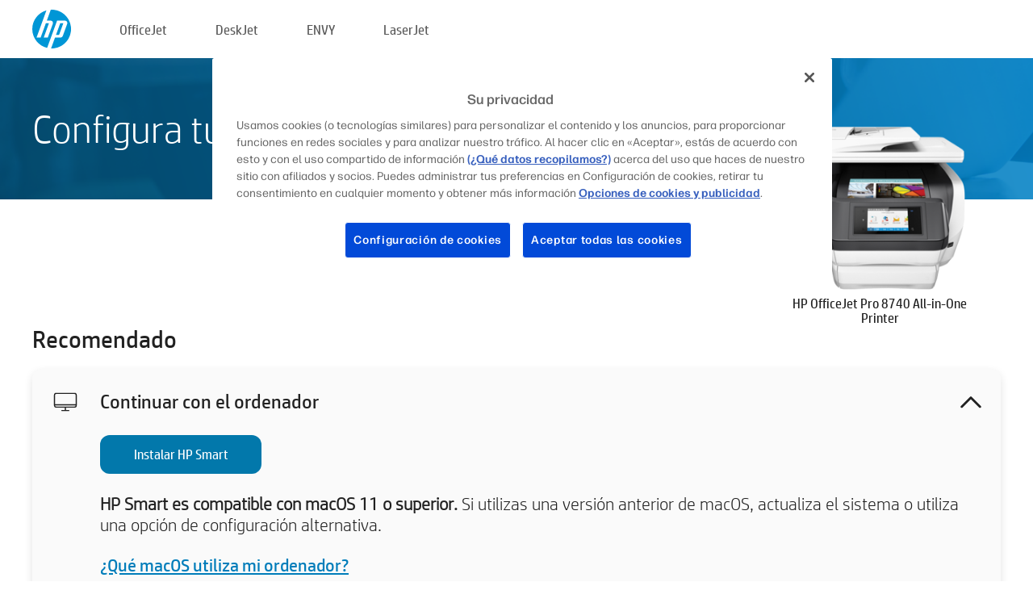

--- FILE ---
content_type: text/html;charset=UTF-8
request_url: https://123.hp.com/mx/es/devices/ojpro8740;jsessionid=AF12164ECB4EB1DA87542BD2DF12DB0F;jsessionid=87D14B63F47CDB9614DB842A4B1B57AD;jsessionid=D58ED61DAF163A37B286F1251D77C01A;jsessionid=0F0B4B97DC30BFB874C4FA4D7DF595A4;jsessionid=628BBC52AFE16F50331A6B1ACE6BFC7A;jsessionid=6D2D571EDD5DB359E53B39F1E6E87C2B;jsessionid=42145299505E066F489B363248A7B04E;jsessionid=5040AB742FC758C9036082B0F8AD115B;jsessionid=D270C0361AFE9782E390FFB23BCA0A65;jsessionid=17E34D1C03BE1477D6340D1B8A77DC03;jsessionid=E40755CB621A053AEF4F84D4DDA04E86;jsessionid=CD010B477013AA8B35EA5C5B4F6B0FA9;jsessionid=2F3F8753A232B77850344BF3DFCBA2BE;jsessionid=7A6D410946A37DD455CCB296B3BD88D8;jsessionid=4CF9EAD9897B3C1A87215A49CA07B67E;jsessionid=4DAA51C22B2A5EFB09134B393F90F7D3;jsessionid=14DE01CD12AAA08D44F7928D2724BC72;jsessionid=64E6E2762BAD3ABA93EC9EBC6FED8F89;jsessionid=197307D58F700E44C4671AA5B3D269BA;jsessionid=928AC4C86900D400BA71349BA35B027B;jsessionid=65E08C6A264FCE4C60169C4CAD5B7300
body_size: 9199
content:
<!doctype html>
<html
  country="MX" lang="es" dir="ltr"
>
  <head>
    
    <meta content="IE=edge" http-equiv="X-UA-Compatible" />
    <meta content="hpi" name="company_code" />
    <meta content="IPG" name="bu" />
    <meta content="text/html; charset=UTF-8" http-equiv="Content-Type" />
    <!-- <meta content="Welcome to the simplest way to setup your printer from a computer or mobile device. Easily download software, connect to a network, and print across devices." name="description" /> -->
    <meta name="description" content="Bienvenido al sitio web oficial de HP® para configurar tu impresora.  Comienza a utilizar tu nueva impresora descargando el software.  Podrás conectar la impresora a una red e imprimir en diferentes dispositivos." />
    <meta content="hpexpnontridion" name="hp_design_version" />
    <meta
      content="hp drivers, hp driver, hp downloads, hp download drivers, hp printer drivers, hp printers drivers, hp scanner drivers, hp printer driver, hp print drivers, hp printer drivers download"
      name="keywords"
    />
    <meta content="support.drivers" name="lifecycle" />
    <meta content="Solutions" name="page_content" />
    <meta content="follow, index" name="robots" />
    <meta content="Segment Neutral" name="segment" />
    <meta name="target_country" content="mx" />
    <meta content=" R11849 " name="web_section_id" />
    <meta content="True" name="HandheldFriendly" />
    <meta content="width=device-width, initial-scale=1.0" name="viewport" />

    <!-- CSS  -->
    <link media="screen" rel="stylesheet" href="/resources/assets/css/page/123fontstyles.css" />
    <link media="screen" rel="stylesheet" href="/resources/assets/dist/application.min.css" />
    <link rel="stylesheet" href="/resources/assets/css/vendor/jquery.typeahead.min.css" type="text/css" />

    <!--  JavaScript -->
    <script src="/resources/assets/js/vendor/jquery/jquery-3.7.1.min.js"></script>

    <script defer="defer" src="/resources/assets/js/vendor/jquery/can.jquery.min.js" type="text/javascript"></script>

    <script async src="//www.hp.com/cma/ng/lib/exceptions/privacy-banner.js"></script>
    <script defer="defer" src="/resources/assets/js/page/tooltipster.main.min.js" type="text/javascript"></script>
    <script
      defer="defer"
      src="/resources/assets/js/page/tooltipster.bundle.min.js"
      type="text/javascript"
    ></script>
    <script defer="defer" src="https://www8.hp.com/caas/header-footer/mx/es/default/latest.r?contentType=js&amp;hide_country_selector=true" type="text/javascript"></script>
    <script defer="defer" src="/resources/assets/js/vendor/base.min.js" type="text/javascript"></script>
    <script defer="defer" src="/resources/assets/dist/application.min.js" type="text/javascript"></script>

    <script type="text/javascript">
      //UDL Analytics - GTM tag
      (function (w, d, s, l, i) {
        w[l] = w[l] || [];
        w[l].push({
          "gtm.start": new Date().getTime(),
          event: "gtm.js",
        });
        var f = d.getElementsByTagName(s)[0],
          j = d.createElement(s),
          dl = l != "dataLayer" ? "&amp;l=" + l : "";
        j.async = true;
        j.src = "https://www.googletagmanager.com/gtm.js?id=" + i + dl;
        f.parentNode.insertBefore(j, f);
      })(window, document, "script", "dataLayer", "GTM-MZXB4R4");
    </script>
  
    <title>123.hp.com - HP OfficeJet Pro 8740 All-in-One Printer HP Smart</title>
    <link rel="stylesheet" href="/resources/assets/css/page/flex-design.css" type="text/css" />
    <link rel="stylesheet" href="/resources/assets/css/page/desktop-hp+-windows.css" type="text/css" />
    <link rel="stylesheet" href="/resources/assets/css/page/swls-delay.css" type="text/css" />
    <link rel="stylesheet" href="/resources/assets/css/page/desktop-unified.css" type="text/css" />
    <script defer="defer" src="/resources/assets/js/page/common.js" type="text/javascript"></script>
    <script defer="defer" src="/resources/assets/js/page/flex-design.js" type="text/javascript"></script>
    <script
      defer="defer"
      src="/resources/assets/js/page/desktop-offline-driver.js"
      type="text/javascript"
    ></script>
    <script defer="defer" src="/resources/assets/js/page/desktop-hp+-windows.js" type="text/javascript"></script>
    <script defer="defer" src="/resources/assets/js/page/desktop-unified.js" type="text/javascript"></script>
    <script src="https://cdn.optimizely.com/js/11773710518.js"></script>
    <script type="text/javascript">
      /*<![CDATA[*/
      var printerTroubleshootUrl = "https:\/\/support.hp.com\/printer-setup";
      var printerVideoUrl = "https:\/\/support.hp.com";
      var airPrintSupportUrl = "https:\/\/support.hp.com\/document\/ish_1946968-1947068-16";
      var macVersionSupportUrl = "https:\/\/support.apple.com\/109033";
      var appStoreUrl = "macappstore:\/\/apps.apple.com\/us\/app\/hp-smart\/id1474276998?mt=12";
      var osType = "os x";
      var printerSetupUrl = "https:\/\/support.hp.com\/mx-es\/printer-setup";
      var deviceId = "ojpro8740";
      var deviceName = "HP OfficeJet Pro 8740 All-in-One Printer";
      var goToHpUrl = "https:\/\/h20180.www2.hp.com\/apps\/Nav?h_product=known\u0026h_client=S-A-10020-1\u0026h_lang=es\u0026h_cc=mx\u0026h_pagetype=s-002";
      var localePath = "\/mx\/es";
      /*]]>*/
    </script>
    <script type="text/javascript">
      var pageName = "desktop-unified";
      if (deviceId !== "") {
        pageName = pageName + "_" + deviceId.toLowerCase();
      }

      dataLayer.push({
        event: "e_pageView",
        pageNameL5: pageName,
      });
    </script>
  </head>
  <body>
    <div
      class="header-123"
      id="header-123"
    >
      <div class="header-container">
        <div class="hp-logo">
          <a
            href="/mx/es/"
            title="123.hp.com - Configuración de la impresora desde el sitio oficial de HP®"
          >
            <img alt="123.hp.com - Configuración de la impresora desde el sitio oficial de HP®" src="/resources/assets/img/hp-logo.svg" />
          </a>
        </div>
        <ul class="header-menu">
          <li>
            <a href="/mx/es/printers/officejet"
              >OfficeJet</a
            >
          </li>
          <li>
            <a href="/mx/es/printers/deskjet"
              >DeskJet</a
            >
          </li>
          <li>
            <a href="/mx/es/printers/envy">ENVY</a>
          </li>
          <li>
            <a href="/mx/es/printers/laserjet"
              >LaserJet</a
            >
          </li>
        </ul>
      </div>
    </div>
    <div>
      <input id="supportUrl" value="https://h20180.www2.hp.com/apps/Nav?h_product=7902056&amp;h_client=S-A-10020-1&amp;h_lang=es&amp;h_cc=mx&amp;h_pagetype=s-002" type="hidden" />
      <input id="languageDirection" value="ltr" type="hidden" />
      <input id="lang" value="es" type="hidden" />
      <input id="hpContact" value="" type="hidden" />
    </div>
    <div id="one23-overlay"></div>
    <main class="vertical">
      <div class="horizontal centered standard-bg">
        <div class="main-content horizontal grow space-between">
          <div class="page-header vertical centered">
            <div>Configura tu nueva impresora HP</div>
          </div>
          
        </div>
      </div>
      <div class="hpplus-bg-white horizontal centered">
        <div class="main-content vertical">
          <div class="vertical side-images">
            <div class="printer-container">
              
              <img
                alt="printer"
                class="printer-image"
                src="/resources/printer_images/OJPRO8740/290x245.png"
              />
              <div class="printer-title">HP OfficeJet Pro 8740 All-in-One Printer</div>
            </div>
          </div>
          <div class="vertical ie-wrap-fix">
            <div class="install-list">
              <div class="list-header">Recomendado</div>
              <div class="list-item vertical" id="hpsmart-card">
                <div class="list-header arrow-header open">
                  <div class="list-header-left">
                    <div class="list-header-icon img-container">
                      <img src="/resources/assets/img/all_in_one.svg" />
                    </div>
                    <div>Continuar con el ordenador</div>
                  </div>
                  <div class="list-header-right">
                    <img src="/resources/assets/img/chevron_down_black.svg" />
                  </div>
                </div>
                <div class="list-content vertical wrap-sm open">
                  <div>
                    <button
                      class="btn btn-blue"
                      id="hpsmart-download"
                    >Instalar HP Smart</button>
                  </div>
                  <div class="text-main"><b>HP Smart es compatible con macOS 11 o superior.</b> Si utilizas una versión anterior de macOS, actualiza el sistema o utiliza una opción de configuración alternativa.</div>
                  <div class="text-main">
                    <a id="mac-version-url">¿Qué macOS utiliza mi ordenador?</a>
                  </div>
                </div>
              </div>
              <div
                class="list-header"
              >Opciones de configuración alternativas</div>
              <div class="list-item vertical" id="mobile-card">
                <div class="list-header arrow-header open">
                  <div class="list-header-left">
                    <div class="list-header-icon img-container icon-thin">
                      <img src="/resources/assets/img/mobile.svg" />
                    </div>
                    <div>Cambiar a un dispositivo móvil</div>
                  </div>
                  <div class="list-header-right">
                    <img src="/resources/assets/img/chevron_down_black.svg" />
                  </div>
                </div>
                <div class="list-content horizontal open">
                  <div class="horizontal">
                    <div class="bordered-qr-code img-container">
                      <img src="/resources/assets/img/123_qr_code.svg" />
                    </div>
                    <div class="vertical appstore-images space-around" id="app-store-images">
                      <img alt="Mac" id="macBadge" src="/resources/assets/img/app_store/ios/es_MX.svg" />
                      <img alt="Android" id="androidBadge" src="/resources/assets/img/app_store/android/es_MX.png" />
                    </div>
                  </div>
                  <div class="vertical ie-wrap-fix">
                    <div class="text-main">Utiliza un dispositivo móvil para la configuración inicial de la impresora, incluida la conexión de red. <b>Escanea el código QR para empezar.</b></div>
                  </div>
                </div>
              </div>
              <div class="list-item vertical" id="easystart-card">
                <div class="list-header arrow-header open">
                  <div class="list-header-left">
                    <div class="list-header-icon img-container icon-thin">
                      <img src="/resources/assets/img/apple.svg" />
                    </div>
                    <div>Imprimir con HP Easy Start</div>
                  </div>
                  <div class="list-header-right">
                    <img src="/resources/assets/img/chevron_down_black.svg" />
                  </div>
                </div>
                <div class="list-content vertical open">
                  <div>
                    <button
                      class="btn btn-blue"
                      id="easystart-download"
                    >Instalar HP Easy Start</button>
                  </div>
                  <div class="text-main">HP Easy Start conectará la impresora a un dispositivo, instalará los controladores de impresión y configurará las funciones de escaneo (si procede).</div>
                </div>
              </div>
              
            </div>
            <div class="support-list">
              <div class="support-item troubleshoot">
                <div class="support-header horizontal support-header-printer">
                  <div class="support-header-icon">
                    <img src="/resources/assets/img/support_icon_printer.svg" />
                  </div>
                  <div class="support-note">¿Necesitas ayuda para solucionar problemas durante la configuración de la impresora?<br> <a id="printer-troubleshoot-url">Resolver problemas de configuración</a></div>
                </div>
              </div>
              <div class="support-item video">
                <div class="support-header horizontal support-header-printer">
                  <div class="support-header-icon">
                    <img src="/resources/assets/img/support_icon_video.svg" />
                  </div>
                  <div class="support-note">Encuentra información y vídeos de configuración adicionales<br> <a id="printer-setup-url">Visitar Soporte HP</a></div>
                </div>
              </div>
            </div>
          </div>
          <div id="country-selector-container">
      <div
        id="country-selector"
      >
        <i
          id="tooltip-image"
          class="sprite-sheet-flags sprite-flag sprite-flag-mx"
        ></i>
        <a class="tooltip country-tooltip" id="tooltip-text">México</a>
        <div class="down-tooltip" id="country-selector-tooltip" style="left: 0px; bottom: 35px; display: none">
          <div id="supported-countries">
      <div>
        <div>
          <div class="country-selector-header">Seleccione su ubicación/idioma</div>
          <table class="country-selector-table">
            <!-- Row 1 -->
            <tr>
              <td id="country-item">
      <div>
        <i
          class="sprite-sheet-flags sprite-flag sprite-flag-au"
        ></i>
        <a
          href="/au/en/devices/ojpro8740;jsessionid=AF12164ECB4EB1DA87542BD2DF12DB0F;jsessionid=87D14B63F47CDB9614DB842A4B1B57AD;jsessionid=D58ED61DAF163A37B286F1251D77C01A;jsessionid=0F0B4B97DC30BFB874C4FA4D7DF595A4;jsessionid=628BBC52AFE16F50331A6B1ACE6BFC7A;jsessionid=6D2D571EDD5DB359E53B39F1E6E87C2B;jsessionid=42145299505E066F489B363248A7B04E;jsessionid=5040AB742FC758C9036082B0F8AD115B;jsessionid=D270C0361AFE9782E390FFB23BCA0A65;jsessionid=17E34D1C03BE1477D6340D1B8A77DC03;jsessionid=E40755CB621A053AEF4F84D4DDA04E86;jsessionid=CD010B477013AA8B35EA5C5B4F6B0FA9;jsessionid=2F3F8753A232B77850344BF3DFCBA2BE;jsessionid=7A6D410946A37DD455CCB296B3BD88D8;jsessionid=4CF9EAD9897B3C1A87215A49CA07B67E;jsessionid=4DAA51C22B2A5EFB09134B393F90F7D3;jsessionid=14DE01CD12AAA08D44F7928D2724BC72;jsessionid=64E6E2762BAD3ABA93EC9EBC6FED8F89;jsessionid=197307D58F700E44C4671AA5B3D269BA;jsessionid=928AC4C86900D400BA71349BA35B027B;jsessionid=65E08C6A264FCE4C60169C4CAD5B7300"
          id="au_en"
        >Australia</a>
      </div>
    </td>
              <td id="country-item">
      <div>
        <i
          class="sprite-sheet-flags sprite-flag sprite-flag-in"
        ></i>
        <a
          href="/in/en/devices/ojpro8740;jsessionid=AF12164ECB4EB1DA87542BD2DF12DB0F;jsessionid=87D14B63F47CDB9614DB842A4B1B57AD;jsessionid=D58ED61DAF163A37B286F1251D77C01A;jsessionid=0F0B4B97DC30BFB874C4FA4D7DF595A4;jsessionid=628BBC52AFE16F50331A6B1ACE6BFC7A;jsessionid=6D2D571EDD5DB359E53B39F1E6E87C2B;jsessionid=42145299505E066F489B363248A7B04E;jsessionid=5040AB742FC758C9036082B0F8AD115B;jsessionid=D270C0361AFE9782E390FFB23BCA0A65;jsessionid=17E34D1C03BE1477D6340D1B8A77DC03;jsessionid=E40755CB621A053AEF4F84D4DDA04E86;jsessionid=CD010B477013AA8B35EA5C5B4F6B0FA9;jsessionid=2F3F8753A232B77850344BF3DFCBA2BE;jsessionid=7A6D410946A37DD455CCB296B3BD88D8;jsessionid=4CF9EAD9897B3C1A87215A49CA07B67E;jsessionid=4DAA51C22B2A5EFB09134B393F90F7D3;jsessionid=14DE01CD12AAA08D44F7928D2724BC72;jsessionid=64E6E2762BAD3ABA93EC9EBC6FED8F89;jsessionid=197307D58F700E44C4671AA5B3D269BA;jsessionid=928AC4C86900D400BA71349BA35B027B;jsessionid=65E08C6A264FCE4C60169C4CAD5B7300"
          id="in_en"
        >India</a>
      </div>
    </td>
              <td id="country-item">
      <div>
        <i
          class="sprite-sheet-flags sprite-flag sprite-flag-pl"
        ></i>
        <a
          href="/pl/pl/devices/ojpro8740;jsessionid=AF12164ECB4EB1DA87542BD2DF12DB0F;jsessionid=87D14B63F47CDB9614DB842A4B1B57AD;jsessionid=D58ED61DAF163A37B286F1251D77C01A;jsessionid=0F0B4B97DC30BFB874C4FA4D7DF595A4;jsessionid=628BBC52AFE16F50331A6B1ACE6BFC7A;jsessionid=6D2D571EDD5DB359E53B39F1E6E87C2B;jsessionid=42145299505E066F489B363248A7B04E;jsessionid=5040AB742FC758C9036082B0F8AD115B;jsessionid=D270C0361AFE9782E390FFB23BCA0A65;jsessionid=17E34D1C03BE1477D6340D1B8A77DC03;jsessionid=E40755CB621A053AEF4F84D4DDA04E86;jsessionid=CD010B477013AA8B35EA5C5B4F6B0FA9;jsessionid=2F3F8753A232B77850344BF3DFCBA2BE;jsessionid=7A6D410946A37DD455CCB296B3BD88D8;jsessionid=4CF9EAD9897B3C1A87215A49CA07B67E;jsessionid=4DAA51C22B2A5EFB09134B393F90F7D3;jsessionid=14DE01CD12AAA08D44F7928D2724BC72;jsessionid=64E6E2762BAD3ABA93EC9EBC6FED8F89;jsessionid=197307D58F700E44C4671AA5B3D269BA;jsessionid=928AC4C86900D400BA71349BA35B027B;jsessionid=65E08C6A264FCE4C60169C4CAD5B7300"
          id="pl_pl"
        >Polska</a>
      </div>
    </td>
              <td id="country-item">
      <div>
        <i
          class="sprite-sheet-flags sprite-flag sprite-flag-us"
        ></i>
        <a
          href="/us/en/devices/ojpro8740;jsessionid=AF12164ECB4EB1DA87542BD2DF12DB0F;jsessionid=87D14B63F47CDB9614DB842A4B1B57AD;jsessionid=D58ED61DAF163A37B286F1251D77C01A;jsessionid=0F0B4B97DC30BFB874C4FA4D7DF595A4;jsessionid=628BBC52AFE16F50331A6B1ACE6BFC7A;jsessionid=6D2D571EDD5DB359E53B39F1E6E87C2B;jsessionid=42145299505E066F489B363248A7B04E;jsessionid=5040AB742FC758C9036082B0F8AD115B;jsessionid=D270C0361AFE9782E390FFB23BCA0A65;jsessionid=17E34D1C03BE1477D6340D1B8A77DC03;jsessionid=E40755CB621A053AEF4F84D4DDA04E86;jsessionid=CD010B477013AA8B35EA5C5B4F6B0FA9;jsessionid=2F3F8753A232B77850344BF3DFCBA2BE;jsessionid=7A6D410946A37DD455CCB296B3BD88D8;jsessionid=4CF9EAD9897B3C1A87215A49CA07B67E;jsessionid=4DAA51C22B2A5EFB09134B393F90F7D3;jsessionid=14DE01CD12AAA08D44F7928D2724BC72;jsessionid=64E6E2762BAD3ABA93EC9EBC6FED8F89;jsessionid=197307D58F700E44C4671AA5B3D269BA;jsessionid=928AC4C86900D400BA71349BA35B027B;jsessionid=65E08C6A264FCE4C60169C4CAD5B7300"
          id="us_en"
        >United States</a>
      </div>
    </td>
            </tr>

            <!-- Row 2 -->
            <tr>
              <td id="country-item">
      <div>
        <i
          class="sprite-sheet-flags sprite-flag sprite-flag-at"
        ></i>
        <a
          href="/at/de/devices/ojpro8740;jsessionid=AF12164ECB4EB1DA87542BD2DF12DB0F;jsessionid=87D14B63F47CDB9614DB842A4B1B57AD;jsessionid=D58ED61DAF163A37B286F1251D77C01A;jsessionid=0F0B4B97DC30BFB874C4FA4D7DF595A4;jsessionid=628BBC52AFE16F50331A6B1ACE6BFC7A;jsessionid=6D2D571EDD5DB359E53B39F1E6E87C2B;jsessionid=42145299505E066F489B363248A7B04E;jsessionid=5040AB742FC758C9036082B0F8AD115B;jsessionid=D270C0361AFE9782E390FFB23BCA0A65;jsessionid=17E34D1C03BE1477D6340D1B8A77DC03;jsessionid=E40755CB621A053AEF4F84D4DDA04E86;jsessionid=CD010B477013AA8B35EA5C5B4F6B0FA9;jsessionid=2F3F8753A232B77850344BF3DFCBA2BE;jsessionid=7A6D410946A37DD455CCB296B3BD88D8;jsessionid=4CF9EAD9897B3C1A87215A49CA07B67E;jsessionid=4DAA51C22B2A5EFB09134B393F90F7D3;jsessionid=14DE01CD12AAA08D44F7928D2724BC72;jsessionid=64E6E2762BAD3ABA93EC9EBC6FED8F89;jsessionid=197307D58F700E44C4671AA5B3D269BA;jsessionid=928AC4C86900D400BA71349BA35B027B;jsessionid=65E08C6A264FCE4C60169C4CAD5B7300"
          id="at_de"
        >Austria</a>
      </div>
    </td>
              <td id="country-item">
      <div>
        <i
          class="sprite-sheet-flags sprite-flag sprite-flag-ie"
        ></i>
        <a
          href="/ie/en/devices/ojpro8740;jsessionid=AF12164ECB4EB1DA87542BD2DF12DB0F;jsessionid=87D14B63F47CDB9614DB842A4B1B57AD;jsessionid=D58ED61DAF163A37B286F1251D77C01A;jsessionid=0F0B4B97DC30BFB874C4FA4D7DF595A4;jsessionid=628BBC52AFE16F50331A6B1ACE6BFC7A;jsessionid=6D2D571EDD5DB359E53B39F1E6E87C2B;jsessionid=42145299505E066F489B363248A7B04E;jsessionid=5040AB742FC758C9036082B0F8AD115B;jsessionid=D270C0361AFE9782E390FFB23BCA0A65;jsessionid=17E34D1C03BE1477D6340D1B8A77DC03;jsessionid=E40755CB621A053AEF4F84D4DDA04E86;jsessionid=CD010B477013AA8B35EA5C5B4F6B0FA9;jsessionid=2F3F8753A232B77850344BF3DFCBA2BE;jsessionid=7A6D410946A37DD455CCB296B3BD88D8;jsessionid=4CF9EAD9897B3C1A87215A49CA07B67E;jsessionid=4DAA51C22B2A5EFB09134B393F90F7D3;jsessionid=14DE01CD12AAA08D44F7928D2724BC72;jsessionid=64E6E2762BAD3ABA93EC9EBC6FED8F89;jsessionid=197307D58F700E44C4671AA5B3D269BA;jsessionid=928AC4C86900D400BA71349BA35B027B;jsessionid=65E08C6A264FCE4C60169C4CAD5B7300"
          id="ie_en"
        >Ireland</a>
      </div>
    </td>
              <td id="country-item">
      <div>
        <i
          class="sprite-sheet-flags sprite-flag sprite-flag-pt"
        ></i>
        <a
          href="/pt/pt/devices/ojpro8740;jsessionid=AF12164ECB4EB1DA87542BD2DF12DB0F;jsessionid=87D14B63F47CDB9614DB842A4B1B57AD;jsessionid=D58ED61DAF163A37B286F1251D77C01A;jsessionid=0F0B4B97DC30BFB874C4FA4D7DF595A4;jsessionid=628BBC52AFE16F50331A6B1ACE6BFC7A;jsessionid=6D2D571EDD5DB359E53B39F1E6E87C2B;jsessionid=42145299505E066F489B363248A7B04E;jsessionid=5040AB742FC758C9036082B0F8AD115B;jsessionid=D270C0361AFE9782E390FFB23BCA0A65;jsessionid=17E34D1C03BE1477D6340D1B8A77DC03;jsessionid=E40755CB621A053AEF4F84D4DDA04E86;jsessionid=CD010B477013AA8B35EA5C5B4F6B0FA9;jsessionid=2F3F8753A232B77850344BF3DFCBA2BE;jsessionid=7A6D410946A37DD455CCB296B3BD88D8;jsessionid=4CF9EAD9897B3C1A87215A49CA07B67E;jsessionid=4DAA51C22B2A5EFB09134B393F90F7D3;jsessionid=14DE01CD12AAA08D44F7928D2724BC72;jsessionid=64E6E2762BAD3ABA93EC9EBC6FED8F89;jsessionid=197307D58F700E44C4671AA5B3D269BA;jsessionid=928AC4C86900D400BA71349BA35B027B;jsessionid=65E08C6A264FCE4C60169C4CAD5B7300"
          id="pt_pt"
        >Portugal</a>
      </div>
    </td>
              <td id="country-item">
      <div>
        <i
          class="sprite-sheet-flags sprite-flag sprite-flag-bg"
        ></i>
        <a
          href="/bg/bg/devices/ojpro8740;jsessionid=AF12164ECB4EB1DA87542BD2DF12DB0F;jsessionid=87D14B63F47CDB9614DB842A4B1B57AD;jsessionid=D58ED61DAF163A37B286F1251D77C01A;jsessionid=0F0B4B97DC30BFB874C4FA4D7DF595A4;jsessionid=628BBC52AFE16F50331A6B1ACE6BFC7A;jsessionid=6D2D571EDD5DB359E53B39F1E6E87C2B;jsessionid=42145299505E066F489B363248A7B04E;jsessionid=5040AB742FC758C9036082B0F8AD115B;jsessionid=D270C0361AFE9782E390FFB23BCA0A65;jsessionid=17E34D1C03BE1477D6340D1B8A77DC03;jsessionid=E40755CB621A053AEF4F84D4DDA04E86;jsessionid=CD010B477013AA8B35EA5C5B4F6B0FA9;jsessionid=2F3F8753A232B77850344BF3DFCBA2BE;jsessionid=7A6D410946A37DD455CCB296B3BD88D8;jsessionid=4CF9EAD9897B3C1A87215A49CA07B67E;jsessionid=4DAA51C22B2A5EFB09134B393F90F7D3;jsessionid=14DE01CD12AAA08D44F7928D2724BC72;jsessionid=64E6E2762BAD3ABA93EC9EBC6FED8F89;jsessionid=197307D58F700E44C4671AA5B3D269BA;jsessionid=928AC4C86900D400BA71349BA35B027B;jsessionid=65E08C6A264FCE4C60169C4CAD5B7300"
          id="bg_bg"
        >България</a>
      </div>
    </td>
            </tr>

            <!-- Row 3 -->
            <tr>
              <td id="country-item">
      <div>
        <i
          class="sprite-sheet-flags sprite-flag sprite-flag-be"
        ></i>
        <a
          href="/be/nl/devices/ojpro8740;jsessionid=AF12164ECB4EB1DA87542BD2DF12DB0F;jsessionid=87D14B63F47CDB9614DB842A4B1B57AD;jsessionid=D58ED61DAF163A37B286F1251D77C01A;jsessionid=0F0B4B97DC30BFB874C4FA4D7DF595A4;jsessionid=628BBC52AFE16F50331A6B1ACE6BFC7A;jsessionid=6D2D571EDD5DB359E53B39F1E6E87C2B;jsessionid=42145299505E066F489B363248A7B04E;jsessionid=5040AB742FC758C9036082B0F8AD115B;jsessionid=D270C0361AFE9782E390FFB23BCA0A65;jsessionid=17E34D1C03BE1477D6340D1B8A77DC03;jsessionid=E40755CB621A053AEF4F84D4DDA04E86;jsessionid=CD010B477013AA8B35EA5C5B4F6B0FA9;jsessionid=2F3F8753A232B77850344BF3DFCBA2BE;jsessionid=7A6D410946A37DD455CCB296B3BD88D8;jsessionid=4CF9EAD9897B3C1A87215A49CA07B67E;jsessionid=4DAA51C22B2A5EFB09134B393F90F7D3;jsessionid=14DE01CD12AAA08D44F7928D2724BC72;jsessionid=64E6E2762BAD3ABA93EC9EBC6FED8F89;jsessionid=197307D58F700E44C4671AA5B3D269BA;jsessionid=928AC4C86900D400BA71349BA35B027B;jsessionid=65E08C6A264FCE4C60169C4CAD5B7300"
          id="be_nl"
        >België</a>
      </div>
    </td>
              <td id="country-item">
      <div>
        <i
          class="sprite-sheet-flags sprite-flag sprite-flag-it"
        ></i>
        <a
          href="/it/it/devices/ojpro8740;jsessionid=AF12164ECB4EB1DA87542BD2DF12DB0F;jsessionid=87D14B63F47CDB9614DB842A4B1B57AD;jsessionid=D58ED61DAF163A37B286F1251D77C01A;jsessionid=0F0B4B97DC30BFB874C4FA4D7DF595A4;jsessionid=628BBC52AFE16F50331A6B1ACE6BFC7A;jsessionid=6D2D571EDD5DB359E53B39F1E6E87C2B;jsessionid=42145299505E066F489B363248A7B04E;jsessionid=5040AB742FC758C9036082B0F8AD115B;jsessionid=D270C0361AFE9782E390FFB23BCA0A65;jsessionid=17E34D1C03BE1477D6340D1B8A77DC03;jsessionid=E40755CB621A053AEF4F84D4DDA04E86;jsessionid=CD010B477013AA8B35EA5C5B4F6B0FA9;jsessionid=2F3F8753A232B77850344BF3DFCBA2BE;jsessionid=7A6D410946A37DD455CCB296B3BD88D8;jsessionid=4CF9EAD9897B3C1A87215A49CA07B67E;jsessionid=4DAA51C22B2A5EFB09134B393F90F7D3;jsessionid=14DE01CD12AAA08D44F7928D2724BC72;jsessionid=64E6E2762BAD3ABA93EC9EBC6FED8F89;jsessionid=197307D58F700E44C4671AA5B3D269BA;jsessionid=928AC4C86900D400BA71349BA35B027B;jsessionid=65E08C6A264FCE4C60169C4CAD5B7300"
          id="it_it"
        >Italia</a>
      </div>
    </td>
              <td id="country-item">
      <div>
        <i
          class="sprite-sheet-flags sprite-flag sprite-flag-pr"
        ></i>
        <a
          href="/pr/en/devices/ojpro8740;jsessionid=AF12164ECB4EB1DA87542BD2DF12DB0F;jsessionid=87D14B63F47CDB9614DB842A4B1B57AD;jsessionid=D58ED61DAF163A37B286F1251D77C01A;jsessionid=0F0B4B97DC30BFB874C4FA4D7DF595A4;jsessionid=628BBC52AFE16F50331A6B1ACE6BFC7A;jsessionid=6D2D571EDD5DB359E53B39F1E6E87C2B;jsessionid=42145299505E066F489B363248A7B04E;jsessionid=5040AB742FC758C9036082B0F8AD115B;jsessionid=D270C0361AFE9782E390FFB23BCA0A65;jsessionid=17E34D1C03BE1477D6340D1B8A77DC03;jsessionid=E40755CB621A053AEF4F84D4DDA04E86;jsessionid=CD010B477013AA8B35EA5C5B4F6B0FA9;jsessionid=2F3F8753A232B77850344BF3DFCBA2BE;jsessionid=7A6D410946A37DD455CCB296B3BD88D8;jsessionid=4CF9EAD9897B3C1A87215A49CA07B67E;jsessionid=4DAA51C22B2A5EFB09134B393F90F7D3;jsessionid=14DE01CD12AAA08D44F7928D2724BC72;jsessionid=64E6E2762BAD3ABA93EC9EBC6FED8F89;jsessionid=197307D58F700E44C4671AA5B3D269BA;jsessionid=928AC4C86900D400BA71349BA35B027B;jsessionid=65E08C6A264FCE4C60169C4CAD5B7300"
          id="pr_en"
        >Puerto Rico</a>
      </div>
    </td>
              <td id="country-item">
      <div>
        <i
          class="sprite-sheet-flags sprite-flag sprite-flag-gr"
        ></i>
        <a
          href="/gr/el/devices/ojpro8740;jsessionid=AF12164ECB4EB1DA87542BD2DF12DB0F;jsessionid=87D14B63F47CDB9614DB842A4B1B57AD;jsessionid=D58ED61DAF163A37B286F1251D77C01A;jsessionid=0F0B4B97DC30BFB874C4FA4D7DF595A4;jsessionid=628BBC52AFE16F50331A6B1ACE6BFC7A;jsessionid=6D2D571EDD5DB359E53B39F1E6E87C2B;jsessionid=42145299505E066F489B363248A7B04E;jsessionid=5040AB742FC758C9036082B0F8AD115B;jsessionid=D270C0361AFE9782E390FFB23BCA0A65;jsessionid=17E34D1C03BE1477D6340D1B8A77DC03;jsessionid=E40755CB621A053AEF4F84D4DDA04E86;jsessionid=CD010B477013AA8B35EA5C5B4F6B0FA9;jsessionid=2F3F8753A232B77850344BF3DFCBA2BE;jsessionid=7A6D410946A37DD455CCB296B3BD88D8;jsessionid=4CF9EAD9897B3C1A87215A49CA07B67E;jsessionid=4DAA51C22B2A5EFB09134B393F90F7D3;jsessionid=14DE01CD12AAA08D44F7928D2724BC72;jsessionid=64E6E2762BAD3ABA93EC9EBC6FED8F89;jsessionid=197307D58F700E44C4671AA5B3D269BA;jsessionid=928AC4C86900D400BA71349BA35B027B;jsessionid=65E08C6A264FCE4C60169C4CAD5B7300"
          id="gr_el"
        >Ελλάδα</a>
      </div>
    </td>
            </tr>

            <!-- Row 4 -->
            <tr>
              <td id="country-item">
      <div>
        <i
          class="sprite-sheet-flags sprite-flag sprite-flag-be"
        ></i>
        <a
          href="/be/fr/devices/ojpro8740;jsessionid=AF12164ECB4EB1DA87542BD2DF12DB0F;jsessionid=87D14B63F47CDB9614DB842A4B1B57AD;jsessionid=D58ED61DAF163A37B286F1251D77C01A;jsessionid=0F0B4B97DC30BFB874C4FA4D7DF595A4;jsessionid=628BBC52AFE16F50331A6B1ACE6BFC7A;jsessionid=6D2D571EDD5DB359E53B39F1E6E87C2B;jsessionid=42145299505E066F489B363248A7B04E;jsessionid=5040AB742FC758C9036082B0F8AD115B;jsessionid=D270C0361AFE9782E390FFB23BCA0A65;jsessionid=17E34D1C03BE1477D6340D1B8A77DC03;jsessionid=E40755CB621A053AEF4F84D4DDA04E86;jsessionid=CD010B477013AA8B35EA5C5B4F6B0FA9;jsessionid=2F3F8753A232B77850344BF3DFCBA2BE;jsessionid=7A6D410946A37DD455CCB296B3BD88D8;jsessionid=4CF9EAD9897B3C1A87215A49CA07B67E;jsessionid=4DAA51C22B2A5EFB09134B393F90F7D3;jsessionid=14DE01CD12AAA08D44F7928D2724BC72;jsessionid=64E6E2762BAD3ABA93EC9EBC6FED8F89;jsessionid=197307D58F700E44C4671AA5B3D269BA;jsessionid=928AC4C86900D400BA71349BA35B027B;jsessionid=65E08C6A264FCE4C60169C4CAD5B7300"
          id="be_fr"
        >Belgique</a>
      </div>
    </td>
              <td id="country-item">
      <div>
        <i
          class="sprite-sheet-flags sprite-flag sprite-flag-lv"
        ></i>
        <a
          href="/lv/lv/devices/ojpro8740;jsessionid=AF12164ECB4EB1DA87542BD2DF12DB0F;jsessionid=87D14B63F47CDB9614DB842A4B1B57AD;jsessionid=D58ED61DAF163A37B286F1251D77C01A;jsessionid=0F0B4B97DC30BFB874C4FA4D7DF595A4;jsessionid=628BBC52AFE16F50331A6B1ACE6BFC7A;jsessionid=6D2D571EDD5DB359E53B39F1E6E87C2B;jsessionid=42145299505E066F489B363248A7B04E;jsessionid=5040AB742FC758C9036082B0F8AD115B;jsessionid=D270C0361AFE9782E390FFB23BCA0A65;jsessionid=17E34D1C03BE1477D6340D1B8A77DC03;jsessionid=E40755CB621A053AEF4F84D4DDA04E86;jsessionid=CD010B477013AA8B35EA5C5B4F6B0FA9;jsessionid=2F3F8753A232B77850344BF3DFCBA2BE;jsessionid=7A6D410946A37DD455CCB296B3BD88D8;jsessionid=4CF9EAD9897B3C1A87215A49CA07B67E;jsessionid=4DAA51C22B2A5EFB09134B393F90F7D3;jsessionid=14DE01CD12AAA08D44F7928D2724BC72;jsessionid=64E6E2762BAD3ABA93EC9EBC6FED8F89;jsessionid=197307D58F700E44C4671AA5B3D269BA;jsessionid=928AC4C86900D400BA71349BA35B027B;jsessionid=65E08C6A264FCE4C60169C4CAD5B7300"
          id="lv_lv"
        >Latvija</a>
      </div>
    </td>
              <td id="country-item">
      <div>
        <i
          class="sprite-sheet-flags sprite-flag sprite-flag-ro"
        ></i>
        <a
          href="/ro/ro/devices/ojpro8740;jsessionid=AF12164ECB4EB1DA87542BD2DF12DB0F;jsessionid=87D14B63F47CDB9614DB842A4B1B57AD;jsessionid=D58ED61DAF163A37B286F1251D77C01A;jsessionid=0F0B4B97DC30BFB874C4FA4D7DF595A4;jsessionid=628BBC52AFE16F50331A6B1ACE6BFC7A;jsessionid=6D2D571EDD5DB359E53B39F1E6E87C2B;jsessionid=42145299505E066F489B363248A7B04E;jsessionid=5040AB742FC758C9036082B0F8AD115B;jsessionid=D270C0361AFE9782E390FFB23BCA0A65;jsessionid=17E34D1C03BE1477D6340D1B8A77DC03;jsessionid=E40755CB621A053AEF4F84D4DDA04E86;jsessionid=CD010B477013AA8B35EA5C5B4F6B0FA9;jsessionid=2F3F8753A232B77850344BF3DFCBA2BE;jsessionid=7A6D410946A37DD455CCB296B3BD88D8;jsessionid=4CF9EAD9897B3C1A87215A49CA07B67E;jsessionid=4DAA51C22B2A5EFB09134B393F90F7D3;jsessionid=14DE01CD12AAA08D44F7928D2724BC72;jsessionid=64E6E2762BAD3ABA93EC9EBC6FED8F89;jsessionid=197307D58F700E44C4671AA5B3D269BA;jsessionid=928AC4C86900D400BA71349BA35B027B;jsessionid=65E08C6A264FCE4C60169C4CAD5B7300"
          id="ro_ro"
        >România</a>
      </div>
    </td>
              <td id="country-item">
      <div>
        <i
          class="sprite-sheet-flags sprite-flag sprite-flag-cy"
        ></i>
        <a
          href="/cy/el/devices/ojpro8740;jsessionid=AF12164ECB4EB1DA87542BD2DF12DB0F;jsessionid=87D14B63F47CDB9614DB842A4B1B57AD;jsessionid=D58ED61DAF163A37B286F1251D77C01A;jsessionid=0F0B4B97DC30BFB874C4FA4D7DF595A4;jsessionid=628BBC52AFE16F50331A6B1ACE6BFC7A;jsessionid=6D2D571EDD5DB359E53B39F1E6E87C2B;jsessionid=42145299505E066F489B363248A7B04E;jsessionid=5040AB742FC758C9036082B0F8AD115B;jsessionid=D270C0361AFE9782E390FFB23BCA0A65;jsessionid=17E34D1C03BE1477D6340D1B8A77DC03;jsessionid=E40755CB621A053AEF4F84D4DDA04E86;jsessionid=CD010B477013AA8B35EA5C5B4F6B0FA9;jsessionid=2F3F8753A232B77850344BF3DFCBA2BE;jsessionid=7A6D410946A37DD455CCB296B3BD88D8;jsessionid=4CF9EAD9897B3C1A87215A49CA07B67E;jsessionid=4DAA51C22B2A5EFB09134B393F90F7D3;jsessionid=14DE01CD12AAA08D44F7928D2724BC72;jsessionid=64E6E2762BAD3ABA93EC9EBC6FED8F89;jsessionid=197307D58F700E44C4671AA5B3D269BA;jsessionid=928AC4C86900D400BA71349BA35B027B;jsessionid=65E08C6A264FCE4C60169C4CAD5B7300"
          id="cy_el"
        >Κύπρος</a>
      </div>
    </td>
            </tr>

            <!-- Row 5 -->
            <tr>
              <td id="country-item">
      <div>
        <i
          class="sprite-sheet-flags sprite-flag sprite-flag-br"
        ></i>
        <a
          href="/br/pt/devices/ojpro8740;jsessionid=AF12164ECB4EB1DA87542BD2DF12DB0F;jsessionid=87D14B63F47CDB9614DB842A4B1B57AD;jsessionid=D58ED61DAF163A37B286F1251D77C01A;jsessionid=0F0B4B97DC30BFB874C4FA4D7DF595A4;jsessionid=628BBC52AFE16F50331A6B1ACE6BFC7A;jsessionid=6D2D571EDD5DB359E53B39F1E6E87C2B;jsessionid=42145299505E066F489B363248A7B04E;jsessionid=5040AB742FC758C9036082B0F8AD115B;jsessionid=D270C0361AFE9782E390FFB23BCA0A65;jsessionid=17E34D1C03BE1477D6340D1B8A77DC03;jsessionid=E40755CB621A053AEF4F84D4DDA04E86;jsessionid=CD010B477013AA8B35EA5C5B4F6B0FA9;jsessionid=2F3F8753A232B77850344BF3DFCBA2BE;jsessionid=7A6D410946A37DD455CCB296B3BD88D8;jsessionid=4CF9EAD9897B3C1A87215A49CA07B67E;jsessionid=4DAA51C22B2A5EFB09134B393F90F7D3;jsessionid=14DE01CD12AAA08D44F7928D2724BC72;jsessionid=64E6E2762BAD3ABA93EC9EBC6FED8F89;jsessionid=197307D58F700E44C4671AA5B3D269BA;jsessionid=928AC4C86900D400BA71349BA35B027B;jsessionid=65E08C6A264FCE4C60169C4CAD5B7300"
          id="br_pt"
        >Brasil</a>
      </div>
    </td>
              <td id="country-item">
      <div>
        <i
          class="sprite-sheet-flags sprite-flag sprite-flag-lt"
        ></i>
        <a
          href="/lt/lt/devices/ojpro8740;jsessionid=AF12164ECB4EB1DA87542BD2DF12DB0F;jsessionid=87D14B63F47CDB9614DB842A4B1B57AD;jsessionid=D58ED61DAF163A37B286F1251D77C01A;jsessionid=0F0B4B97DC30BFB874C4FA4D7DF595A4;jsessionid=628BBC52AFE16F50331A6B1ACE6BFC7A;jsessionid=6D2D571EDD5DB359E53B39F1E6E87C2B;jsessionid=42145299505E066F489B363248A7B04E;jsessionid=5040AB742FC758C9036082B0F8AD115B;jsessionid=D270C0361AFE9782E390FFB23BCA0A65;jsessionid=17E34D1C03BE1477D6340D1B8A77DC03;jsessionid=E40755CB621A053AEF4F84D4DDA04E86;jsessionid=CD010B477013AA8B35EA5C5B4F6B0FA9;jsessionid=2F3F8753A232B77850344BF3DFCBA2BE;jsessionid=7A6D410946A37DD455CCB296B3BD88D8;jsessionid=4CF9EAD9897B3C1A87215A49CA07B67E;jsessionid=4DAA51C22B2A5EFB09134B393F90F7D3;jsessionid=14DE01CD12AAA08D44F7928D2724BC72;jsessionid=64E6E2762BAD3ABA93EC9EBC6FED8F89;jsessionid=197307D58F700E44C4671AA5B3D269BA;jsessionid=928AC4C86900D400BA71349BA35B027B;jsessionid=65E08C6A264FCE4C60169C4CAD5B7300"
          id="lt_lt"
        >Lietuva</a>
      </div>
    </td>
              <td id="country-item">
      <div>
        <i
          class="sprite-sheet-flags sprite-flag sprite-flag-ch"
        ></i>
        <a
          href="/ch/de/devices/ojpro8740;jsessionid=AF12164ECB4EB1DA87542BD2DF12DB0F;jsessionid=87D14B63F47CDB9614DB842A4B1B57AD;jsessionid=D58ED61DAF163A37B286F1251D77C01A;jsessionid=0F0B4B97DC30BFB874C4FA4D7DF595A4;jsessionid=628BBC52AFE16F50331A6B1ACE6BFC7A;jsessionid=6D2D571EDD5DB359E53B39F1E6E87C2B;jsessionid=42145299505E066F489B363248A7B04E;jsessionid=5040AB742FC758C9036082B0F8AD115B;jsessionid=D270C0361AFE9782E390FFB23BCA0A65;jsessionid=17E34D1C03BE1477D6340D1B8A77DC03;jsessionid=E40755CB621A053AEF4F84D4DDA04E86;jsessionid=CD010B477013AA8B35EA5C5B4F6B0FA9;jsessionid=2F3F8753A232B77850344BF3DFCBA2BE;jsessionid=7A6D410946A37DD455CCB296B3BD88D8;jsessionid=4CF9EAD9897B3C1A87215A49CA07B67E;jsessionid=4DAA51C22B2A5EFB09134B393F90F7D3;jsessionid=14DE01CD12AAA08D44F7928D2724BC72;jsessionid=64E6E2762BAD3ABA93EC9EBC6FED8F89;jsessionid=197307D58F700E44C4671AA5B3D269BA;jsessionid=928AC4C86900D400BA71349BA35B027B;jsessionid=65E08C6A264FCE4C60169C4CAD5B7300"
          id="ch_de"
        >Schweiz</a>
      </div>
    </td>
              <td id="country-item">
      <div>
        <i
          class="sprite-sheet-flags sprite-flag sprite-flag-ru"
        ></i>
        <a
          href="/ru/ru/devices/ojpro8740;jsessionid=AF12164ECB4EB1DA87542BD2DF12DB0F;jsessionid=87D14B63F47CDB9614DB842A4B1B57AD;jsessionid=D58ED61DAF163A37B286F1251D77C01A;jsessionid=0F0B4B97DC30BFB874C4FA4D7DF595A4;jsessionid=628BBC52AFE16F50331A6B1ACE6BFC7A;jsessionid=6D2D571EDD5DB359E53B39F1E6E87C2B;jsessionid=42145299505E066F489B363248A7B04E;jsessionid=5040AB742FC758C9036082B0F8AD115B;jsessionid=D270C0361AFE9782E390FFB23BCA0A65;jsessionid=17E34D1C03BE1477D6340D1B8A77DC03;jsessionid=E40755CB621A053AEF4F84D4DDA04E86;jsessionid=CD010B477013AA8B35EA5C5B4F6B0FA9;jsessionid=2F3F8753A232B77850344BF3DFCBA2BE;jsessionid=7A6D410946A37DD455CCB296B3BD88D8;jsessionid=4CF9EAD9897B3C1A87215A49CA07B67E;jsessionid=4DAA51C22B2A5EFB09134B393F90F7D3;jsessionid=14DE01CD12AAA08D44F7928D2724BC72;jsessionid=64E6E2762BAD3ABA93EC9EBC6FED8F89;jsessionid=197307D58F700E44C4671AA5B3D269BA;jsessionid=928AC4C86900D400BA71349BA35B027B;jsessionid=65E08C6A264FCE4C60169C4CAD5B7300"
          id="ru_ru"
        >Россия</a>
      </div>
    </td>
            </tr>

            <!-- Row 6 -->
            <tr>
              <td id="country-item">
      <div>
        <i
          class="sprite-sheet-flags sprite-flag sprite-flag-ca"
        ></i>
        <a
          href="/ca/en/devices/ojpro8740;jsessionid=AF12164ECB4EB1DA87542BD2DF12DB0F;jsessionid=87D14B63F47CDB9614DB842A4B1B57AD;jsessionid=D58ED61DAF163A37B286F1251D77C01A;jsessionid=0F0B4B97DC30BFB874C4FA4D7DF595A4;jsessionid=628BBC52AFE16F50331A6B1ACE6BFC7A;jsessionid=6D2D571EDD5DB359E53B39F1E6E87C2B;jsessionid=42145299505E066F489B363248A7B04E;jsessionid=5040AB742FC758C9036082B0F8AD115B;jsessionid=D270C0361AFE9782E390FFB23BCA0A65;jsessionid=17E34D1C03BE1477D6340D1B8A77DC03;jsessionid=E40755CB621A053AEF4F84D4DDA04E86;jsessionid=CD010B477013AA8B35EA5C5B4F6B0FA9;jsessionid=2F3F8753A232B77850344BF3DFCBA2BE;jsessionid=7A6D410946A37DD455CCB296B3BD88D8;jsessionid=4CF9EAD9897B3C1A87215A49CA07B67E;jsessionid=4DAA51C22B2A5EFB09134B393F90F7D3;jsessionid=14DE01CD12AAA08D44F7928D2724BC72;jsessionid=64E6E2762BAD3ABA93EC9EBC6FED8F89;jsessionid=197307D58F700E44C4671AA5B3D269BA;jsessionid=928AC4C86900D400BA71349BA35B027B;jsessionid=65E08C6A264FCE4C60169C4CAD5B7300"
          id="ca_en"
        >Canada</a>
      </div>
    </td>
              <td id="country-item">
      <div>
        <i
          class="sprite-sheet-flags sprite-flag sprite-flag-lu"
        ></i>
        <a
          href="/lu/fr/devices/ojpro8740;jsessionid=AF12164ECB4EB1DA87542BD2DF12DB0F;jsessionid=87D14B63F47CDB9614DB842A4B1B57AD;jsessionid=D58ED61DAF163A37B286F1251D77C01A;jsessionid=0F0B4B97DC30BFB874C4FA4D7DF595A4;jsessionid=628BBC52AFE16F50331A6B1ACE6BFC7A;jsessionid=6D2D571EDD5DB359E53B39F1E6E87C2B;jsessionid=42145299505E066F489B363248A7B04E;jsessionid=5040AB742FC758C9036082B0F8AD115B;jsessionid=D270C0361AFE9782E390FFB23BCA0A65;jsessionid=17E34D1C03BE1477D6340D1B8A77DC03;jsessionid=E40755CB621A053AEF4F84D4DDA04E86;jsessionid=CD010B477013AA8B35EA5C5B4F6B0FA9;jsessionid=2F3F8753A232B77850344BF3DFCBA2BE;jsessionid=7A6D410946A37DD455CCB296B3BD88D8;jsessionid=4CF9EAD9897B3C1A87215A49CA07B67E;jsessionid=4DAA51C22B2A5EFB09134B393F90F7D3;jsessionid=14DE01CD12AAA08D44F7928D2724BC72;jsessionid=64E6E2762BAD3ABA93EC9EBC6FED8F89;jsessionid=197307D58F700E44C4671AA5B3D269BA;jsessionid=928AC4C86900D400BA71349BA35B027B;jsessionid=65E08C6A264FCE4C60169C4CAD5B7300"
          id="lu_fr"
        >Luxembourg</a>
      </div>
    </td>
              <td id="country-item">
      <div>
        <i
          class="sprite-sheet-flags sprite-flag sprite-flag-si"
        ></i>
        <a
          href="/si/sl/devices/ojpro8740;jsessionid=AF12164ECB4EB1DA87542BD2DF12DB0F;jsessionid=87D14B63F47CDB9614DB842A4B1B57AD;jsessionid=D58ED61DAF163A37B286F1251D77C01A;jsessionid=0F0B4B97DC30BFB874C4FA4D7DF595A4;jsessionid=628BBC52AFE16F50331A6B1ACE6BFC7A;jsessionid=6D2D571EDD5DB359E53B39F1E6E87C2B;jsessionid=42145299505E066F489B363248A7B04E;jsessionid=5040AB742FC758C9036082B0F8AD115B;jsessionid=D270C0361AFE9782E390FFB23BCA0A65;jsessionid=17E34D1C03BE1477D6340D1B8A77DC03;jsessionid=E40755CB621A053AEF4F84D4DDA04E86;jsessionid=CD010B477013AA8B35EA5C5B4F6B0FA9;jsessionid=2F3F8753A232B77850344BF3DFCBA2BE;jsessionid=7A6D410946A37DD455CCB296B3BD88D8;jsessionid=4CF9EAD9897B3C1A87215A49CA07B67E;jsessionid=4DAA51C22B2A5EFB09134B393F90F7D3;jsessionid=14DE01CD12AAA08D44F7928D2724BC72;jsessionid=64E6E2762BAD3ABA93EC9EBC6FED8F89;jsessionid=197307D58F700E44C4671AA5B3D269BA;jsessionid=928AC4C86900D400BA71349BA35B027B;jsessionid=65E08C6A264FCE4C60169C4CAD5B7300"
          id="si_sl"
        >Slovenija</a>
      </div>
    </td>
              <td id="country-item">
      <div>
        <i
          class="sprite-sheet-flags sprite-flag sprite-flag-il"
        ></i>
        <a
          href="/il/he/devices/ojpro8740;jsessionid=AF12164ECB4EB1DA87542BD2DF12DB0F;jsessionid=87D14B63F47CDB9614DB842A4B1B57AD;jsessionid=D58ED61DAF163A37B286F1251D77C01A;jsessionid=0F0B4B97DC30BFB874C4FA4D7DF595A4;jsessionid=628BBC52AFE16F50331A6B1ACE6BFC7A;jsessionid=6D2D571EDD5DB359E53B39F1E6E87C2B;jsessionid=42145299505E066F489B363248A7B04E;jsessionid=5040AB742FC758C9036082B0F8AD115B;jsessionid=D270C0361AFE9782E390FFB23BCA0A65;jsessionid=17E34D1C03BE1477D6340D1B8A77DC03;jsessionid=E40755CB621A053AEF4F84D4DDA04E86;jsessionid=CD010B477013AA8B35EA5C5B4F6B0FA9;jsessionid=2F3F8753A232B77850344BF3DFCBA2BE;jsessionid=7A6D410946A37DD455CCB296B3BD88D8;jsessionid=4CF9EAD9897B3C1A87215A49CA07B67E;jsessionid=4DAA51C22B2A5EFB09134B393F90F7D3;jsessionid=14DE01CD12AAA08D44F7928D2724BC72;jsessionid=64E6E2762BAD3ABA93EC9EBC6FED8F89;jsessionid=197307D58F700E44C4671AA5B3D269BA;jsessionid=928AC4C86900D400BA71349BA35B027B;jsessionid=65E08C6A264FCE4C60169C4CAD5B7300"
          id="il_he"
        >עברית</a>
      </div>
    </td>
            </tr>

            <!-- Row 7 -->
            <tr>
              <td id="country-item">
      <div>
        <i
          class="sprite-sheet-flags sprite-flag sprite-flag-ca"
        ></i>
        <a
          href="/ca/fr/devices/ojpro8740;jsessionid=AF12164ECB4EB1DA87542BD2DF12DB0F;jsessionid=87D14B63F47CDB9614DB842A4B1B57AD;jsessionid=D58ED61DAF163A37B286F1251D77C01A;jsessionid=0F0B4B97DC30BFB874C4FA4D7DF595A4;jsessionid=628BBC52AFE16F50331A6B1ACE6BFC7A;jsessionid=6D2D571EDD5DB359E53B39F1E6E87C2B;jsessionid=42145299505E066F489B363248A7B04E;jsessionid=5040AB742FC758C9036082B0F8AD115B;jsessionid=D270C0361AFE9782E390FFB23BCA0A65;jsessionid=17E34D1C03BE1477D6340D1B8A77DC03;jsessionid=E40755CB621A053AEF4F84D4DDA04E86;jsessionid=CD010B477013AA8B35EA5C5B4F6B0FA9;jsessionid=2F3F8753A232B77850344BF3DFCBA2BE;jsessionid=7A6D410946A37DD455CCB296B3BD88D8;jsessionid=4CF9EAD9897B3C1A87215A49CA07B67E;jsessionid=4DAA51C22B2A5EFB09134B393F90F7D3;jsessionid=14DE01CD12AAA08D44F7928D2724BC72;jsessionid=64E6E2762BAD3ABA93EC9EBC6FED8F89;jsessionid=197307D58F700E44C4671AA5B3D269BA;jsessionid=928AC4C86900D400BA71349BA35B027B;jsessionid=65E08C6A264FCE4C60169C4CAD5B7300"
          id="ca_fr"
        >Canada - Français</a>
      </div>
    </td>
              <td id="country-item">
      <div>
        <i
          class="sprite-sheet-flags sprite-flag sprite-flag-hu"
        ></i>
        <a
          href="/hu/hu/devices/ojpro8740;jsessionid=AF12164ECB4EB1DA87542BD2DF12DB0F;jsessionid=87D14B63F47CDB9614DB842A4B1B57AD;jsessionid=D58ED61DAF163A37B286F1251D77C01A;jsessionid=0F0B4B97DC30BFB874C4FA4D7DF595A4;jsessionid=628BBC52AFE16F50331A6B1ACE6BFC7A;jsessionid=6D2D571EDD5DB359E53B39F1E6E87C2B;jsessionid=42145299505E066F489B363248A7B04E;jsessionid=5040AB742FC758C9036082B0F8AD115B;jsessionid=D270C0361AFE9782E390FFB23BCA0A65;jsessionid=17E34D1C03BE1477D6340D1B8A77DC03;jsessionid=E40755CB621A053AEF4F84D4DDA04E86;jsessionid=CD010B477013AA8B35EA5C5B4F6B0FA9;jsessionid=2F3F8753A232B77850344BF3DFCBA2BE;jsessionid=7A6D410946A37DD455CCB296B3BD88D8;jsessionid=4CF9EAD9897B3C1A87215A49CA07B67E;jsessionid=4DAA51C22B2A5EFB09134B393F90F7D3;jsessionid=14DE01CD12AAA08D44F7928D2724BC72;jsessionid=64E6E2762BAD3ABA93EC9EBC6FED8F89;jsessionid=197307D58F700E44C4671AA5B3D269BA;jsessionid=928AC4C86900D400BA71349BA35B027B;jsessionid=65E08C6A264FCE4C60169C4CAD5B7300"
          id="hu_hu"
        >Magyarország</a>
      </div>
    </td>
              <td id="country-item">
      <div>
        <i
          class="sprite-sheet-flags sprite-flag sprite-flag-sk"
        ></i>
        <a
          href="/sk/sk/devices/ojpro8740;jsessionid=AF12164ECB4EB1DA87542BD2DF12DB0F;jsessionid=87D14B63F47CDB9614DB842A4B1B57AD;jsessionid=D58ED61DAF163A37B286F1251D77C01A;jsessionid=0F0B4B97DC30BFB874C4FA4D7DF595A4;jsessionid=628BBC52AFE16F50331A6B1ACE6BFC7A;jsessionid=6D2D571EDD5DB359E53B39F1E6E87C2B;jsessionid=42145299505E066F489B363248A7B04E;jsessionid=5040AB742FC758C9036082B0F8AD115B;jsessionid=D270C0361AFE9782E390FFB23BCA0A65;jsessionid=17E34D1C03BE1477D6340D1B8A77DC03;jsessionid=E40755CB621A053AEF4F84D4DDA04E86;jsessionid=CD010B477013AA8B35EA5C5B4F6B0FA9;jsessionid=2F3F8753A232B77850344BF3DFCBA2BE;jsessionid=7A6D410946A37DD455CCB296B3BD88D8;jsessionid=4CF9EAD9897B3C1A87215A49CA07B67E;jsessionid=4DAA51C22B2A5EFB09134B393F90F7D3;jsessionid=14DE01CD12AAA08D44F7928D2724BC72;jsessionid=64E6E2762BAD3ABA93EC9EBC6FED8F89;jsessionid=197307D58F700E44C4671AA5B3D269BA;jsessionid=928AC4C86900D400BA71349BA35B027B;jsessionid=65E08C6A264FCE4C60169C4CAD5B7300"
          id="sk_sk"
        >Slovensko</a>
      </div>
    </td>
              <td id="country-item">
      <div>
        <i
          class="sprite-sheet-flags sprite-flag sprite-flag-ae"
        ></i>
        <a
          href="/ae/ar/devices/ojpro8740;jsessionid=AF12164ECB4EB1DA87542BD2DF12DB0F;jsessionid=87D14B63F47CDB9614DB842A4B1B57AD;jsessionid=D58ED61DAF163A37B286F1251D77C01A;jsessionid=0F0B4B97DC30BFB874C4FA4D7DF595A4;jsessionid=628BBC52AFE16F50331A6B1ACE6BFC7A;jsessionid=6D2D571EDD5DB359E53B39F1E6E87C2B;jsessionid=42145299505E066F489B363248A7B04E;jsessionid=5040AB742FC758C9036082B0F8AD115B;jsessionid=D270C0361AFE9782E390FFB23BCA0A65;jsessionid=17E34D1C03BE1477D6340D1B8A77DC03;jsessionid=E40755CB621A053AEF4F84D4DDA04E86;jsessionid=CD010B477013AA8B35EA5C5B4F6B0FA9;jsessionid=2F3F8753A232B77850344BF3DFCBA2BE;jsessionid=7A6D410946A37DD455CCB296B3BD88D8;jsessionid=4CF9EAD9897B3C1A87215A49CA07B67E;jsessionid=4DAA51C22B2A5EFB09134B393F90F7D3;jsessionid=14DE01CD12AAA08D44F7928D2724BC72;jsessionid=64E6E2762BAD3ABA93EC9EBC6FED8F89;jsessionid=197307D58F700E44C4671AA5B3D269BA;jsessionid=928AC4C86900D400BA71349BA35B027B;jsessionid=65E08C6A264FCE4C60169C4CAD5B7300"
          id="ae_ar"
        >الشرق الأوسط</a>
      </div>
    </td>
            </tr>

            <!-- Row 8 -->
            <tr>
              <td id="country-item">
      <div>
        <i
          class="sprite-sheet-flags sprite-flag sprite-flag-cz"
        ></i>
        <a
          href="/cz/cs/devices/ojpro8740;jsessionid=AF12164ECB4EB1DA87542BD2DF12DB0F;jsessionid=87D14B63F47CDB9614DB842A4B1B57AD;jsessionid=D58ED61DAF163A37B286F1251D77C01A;jsessionid=0F0B4B97DC30BFB874C4FA4D7DF595A4;jsessionid=628BBC52AFE16F50331A6B1ACE6BFC7A;jsessionid=6D2D571EDD5DB359E53B39F1E6E87C2B;jsessionid=42145299505E066F489B363248A7B04E;jsessionid=5040AB742FC758C9036082B0F8AD115B;jsessionid=D270C0361AFE9782E390FFB23BCA0A65;jsessionid=17E34D1C03BE1477D6340D1B8A77DC03;jsessionid=E40755CB621A053AEF4F84D4DDA04E86;jsessionid=CD010B477013AA8B35EA5C5B4F6B0FA9;jsessionid=2F3F8753A232B77850344BF3DFCBA2BE;jsessionid=7A6D410946A37DD455CCB296B3BD88D8;jsessionid=4CF9EAD9897B3C1A87215A49CA07B67E;jsessionid=4DAA51C22B2A5EFB09134B393F90F7D3;jsessionid=14DE01CD12AAA08D44F7928D2724BC72;jsessionid=64E6E2762BAD3ABA93EC9EBC6FED8F89;jsessionid=197307D58F700E44C4671AA5B3D269BA;jsessionid=928AC4C86900D400BA71349BA35B027B;jsessionid=65E08C6A264FCE4C60169C4CAD5B7300"
          id="cz_cs"
        >Česká republika</a>
      </div>
    </td>
              <td id="country-item">
      <div>
        <i
          class="sprite-sheet-flags sprite-flag sprite-flag-mt"
        ></i>
        <a
          href="/mt/en/devices/ojpro8740;jsessionid=AF12164ECB4EB1DA87542BD2DF12DB0F;jsessionid=87D14B63F47CDB9614DB842A4B1B57AD;jsessionid=D58ED61DAF163A37B286F1251D77C01A;jsessionid=0F0B4B97DC30BFB874C4FA4D7DF595A4;jsessionid=628BBC52AFE16F50331A6B1ACE6BFC7A;jsessionid=6D2D571EDD5DB359E53B39F1E6E87C2B;jsessionid=42145299505E066F489B363248A7B04E;jsessionid=5040AB742FC758C9036082B0F8AD115B;jsessionid=D270C0361AFE9782E390FFB23BCA0A65;jsessionid=17E34D1C03BE1477D6340D1B8A77DC03;jsessionid=E40755CB621A053AEF4F84D4DDA04E86;jsessionid=CD010B477013AA8B35EA5C5B4F6B0FA9;jsessionid=2F3F8753A232B77850344BF3DFCBA2BE;jsessionid=7A6D410946A37DD455CCB296B3BD88D8;jsessionid=4CF9EAD9897B3C1A87215A49CA07B67E;jsessionid=4DAA51C22B2A5EFB09134B393F90F7D3;jsessionid=14DE01CD12AAA08D44F7928D2724BC72;jsessionid=64E6E2762BAD3ABA93EC9EBC6FED8F89;jsessionid=197307D58F700E44C4671AA5B3D269BA;jsessionid=928AC4C86900D400BA71349BA35B027B;jsessionid=65E08C6A264FCE4C60169C4CAD5B7300"
          id="mt_en"
        >Malta</a>
      </div>
    </td>
              <td id="country-item">
      <div>
        <i
          class="sprite-sheet-flags sprite-flag sprite-flag-ch"
        ></i>
        <a
          href="/ch/fr/devices/ojpro8740;jsessionid=AF12164ECB4EB1DA87542BD2DF12DB0F;jsessionid=87D14B63F47CDB9614DB842A4B1B57AD;jsessionid=D58ED61DAF163A37B286F1251D77C01A;jsessionid=0F0B4B97DC30BFB874C4FA4D7DF595A4;jsessionid=628BBC52AFE16F50331A6B1ACE6BFC7A;jsessionid=6D2D571EDD5DB359E53B39F1E6E87C2B;jsessionid=42145299505E066F489B363248A7B04E;jsessionid=5040AB742FC758C9036082B0F8AD115B;jsessionid=D270C0361AFE9782E390FFB23BCA0A65;jsessionid=17E34D1C03BE1477D6340D1B8A77DC03;jsessionid=E40755CB621A053AEF4F84D4DDA04E86;jsessionid=CD010B477013AA8B35EA5C5B4F6B0FA9;jsessionid=2F3F8753A232B77850344BF3DFCBA2BE;jsessionid=7A6D410946A37DD455CCB296B3BD88D8;jsessionid=4CF9EAD9897B3C1A87215A49CA07B67E;jsessionid=4DAA51C22B2A5EFB09134B393F90F7D3;jsessionid=14DE01CD12AAA08D44F7928D2724BC72;jsessionid=64E6E2762BAD3ABA93EC9EBC6FED8F89;jsessionid=197307D58F700E44C4671AA5B3D269BA;jsessionid=928AC4C86900D400BA71349BA35B027B;jsessionid=65E08C6A264FCE4C60169C4CAD5B7300"
          id="ch_fr"
        >Suisse</a>
      </div>
    </td>
              <td id="country-item">
      <div>
        <i
          class="sprite-sheet-flags sprite-flag sprite-flag-sa"
        ></i>
        <a
          href="/sa/ar/devices/ojpro8740;jsessionid=AF12164ECB4EB1DA87542BD2DF12DB0F;jsessionid=87D14B63F47CDB9614DB842A4B1B57AD;jsessionid=D58ED61DAF163A37B286F1251D77C01A;jsessionid=0F0B4B97DC30BFB874C4FA4D7DF595A4;jsessionid=628BBC52AFE16F50331A6B1ACE6BFC7A;jsessionid=6D2D571EDD5DB359E53B39F1E6E87C2B;jsessionid=42145299505E066F489B363248A7B04E;jsessionid=5040AB742FC758C9036082B0F8AD115B;jsessionid=D270C0361AFE9782E390FFB23BCA0A65;jsessionid=17E34D1C03BE1477D6340D1B8A77DC03;jsessionid=E40755CB621A053AEF4F84D4DDA04E86;jsessionid=CD010B477013AA8B35EA5C5B4F6B0FA9;jsessionid=2F3F8753A232B77850344BF3DFCBA2BE;jsessionid=7A6D410946A37DD455CCB296B3BD88D8;jsessionid=4CF9EAD9897B3C1A87215A49CA07B67E;jsessionid=4DAA51C22B2A5EFB09134B393F90F7D3;jsessionid=14DE01CD12AAA08D44F7928D2724BC72;jsessionid=64E6E2762BAD3ABA93EC9EBC6FED8F89;jsessionid=197307D58F700E44C4671AA5B3D269BA;jsessionid=928AC4C86900D400BA71349BA35B027B;jsessionid=65E08C6A264FCE4C60169C4CAD5B7300"
          id="sa_ar"
        >المملكة العربية السعودية</a>
      </div>
    </td>
            </tr>

            <!-- Row 9 -->
            <tr>
              <td id="country-item">
      <div>
        <i
          class="sprite-sheet-flags sprite-flag sprite-flag-dk"
        ></i>
        <a
          href="/dk/da/devices/ojpro8740;jsessionid=AF12164ECB4EB1DA87542BD2DF12DB0F;jsessionid=87D14B63F47CDB9614DB842A4B1B57AD;jsessionid=D58ED61DAF163A37B286F1251D77C01A;jsessionid=0F0B4B97DC30BFB874C4FA4D7DF595A4;jsessionid=628BBC52AFE16F50331A6B1ACE6BFC7A;jsessionid=6D2D571EDD5DB359E53B39F1E6E87C2B;jsessionid=42145299505E066F489B363248A7B04E;jsessionid=5040AB742FC758C9036082B0F8AD115B;jsessionid=D270C0361AFE9782E390FFB23BCA0A65;jsessionid=17E34D1C03BE1477D6340D1B8A77DC03;jsessionid=E40755CB621A053AEF4F84D4DDA04E86;jsessionid=CD010B477013AA8B35EA5C5B4F6B0FA9;jsessionid=2F3F8753A232B77850344BF3DFCBA2BE;jsessionid=7A6D410946A37DD455CCB296B3BD88D8;jsessionid=4CF9EAD9897B3C1A87215A49CA07B67E;jsessionid=4DAA51C22B2A5EFB09134B393F90F7D3;jsessionid=14DE01CD12AAA08D44F7928D2724BC72;jsessionid=64E6E2762BAD3ABA93EC9EBC6FED8F89;jsessionid=197307D58F700E44C4671AA5B3D269BA;jsessionid=928AC4C86900D400BA71349BA35B027B;jsessionid=65E08C6A264FCE4C60169C4CAD5B7300"
          id="dk_da"
        >Danmark</a>
      </div>
    </td>
              <td id="country-item">
      <div>
        <i
          class="sprite-sheet-flags sprite-flag sprite-flag-mx"
        ></i>
        <a
          href="/mx/es/devices/ojpro8740;jsessionid=AF12164ECB4EB1DA87542BD2DF12DB0F;jsessionid=87D14B63F47CDB9614DB842A4B1B57AD;jsessionid=D58ED61DAF163A37B286F1251D77C01A;jsessionid=0F0B4B97DC30BFB874C4FA4D7DF595A4;jsessionid=628BBC52AFE16F50331A6B1ACE6BFC7A;jsessionid=6D2D571EDD5DB359E53B39F1E6E87C2B;jsessionid=42145299505E066F489B363248A7B04E;jsessionid=5040AB742FC758C9036082B0F8AD115B;jsessionid=D270C0361AFE9782E390FFB23BCA0A65;jsessionid=17E34D1C03BE1477D6340D1B8A77DC03;jsessionid=E40755CB621A053AEF4F84D4DDA04E86;jsessionid=CD010B477013AA8B35EA5C5B4F6B0FA9;jsessionid=2F3F8753A232B77850344BF3DFCBA2BE;jsessionid=7A6D410946A37DD455CCB296B3BD88D8;jsessionid=4CF9EAD9897B3C1A87215A49CA07B67E;jsessionid=4DAA51C22B2A5EFB09134B393F90F7D3;jsessionid=14DE01CD12AAA08D44F7928D2724BC72;jsessionid=64E6E2762BAD3ABA93EC9EBC6FED8F89;jsessionid=197307D58F700E44C4671AA5B3D269BA;jsessionid=928AC4C86900D400BA71349BA35B027B;jsessionid=65E08C6A264FCE4C60169C4CAD5B7300"
          id="mx_es"
        >México</a>
      </div>
    </td>
              <td id="country-item">
      <div>
        <i
          class="sprite-sheet-flags sprite-flag sprite-flag-fi"
        ></i>
        <a
          href="/fi/fi/devices/ojpro8740;jsessionid=AF12164ECB4EB1DA87542BD2DF12DB0F;jsessionid=87D14B63F47CDB9614DB842A4B1B57AD;jsessionid=D58ED61DAF163A37B286F1251D77C01A;jsessionid=0F0B4B97DC30BFB874C4FA4D7DF595A4;jsessionid=628BBC52AFE16F50331A6B1ACE6BFC7A;jsessionid=6D2D571EDD5DB359E53B39F1E6E87C2B;jsessionid=42145299505E066F489B363248A7B04E;jsessionid=5040AB742FC758C9036082B0F8AD115B;jsessionid=D270C0361AFE9782E390FFB23BCA0A65;jsessionid=17E34D1C03BE1477D6340D1B8A77DC03;jsessionid=E40755CB621A053AEF4F84D4DDA04E86;jsessionid=CD010B477013AA8B35EA5C5B4F6B0FA9;jsessionid=2F3F8753A232B77850344BF3DFCBA2BE;jsessionid=7A6D410946A37DD455CCB296B3BD88D8;jsessionid=4CF9EAD9897B3C1A87215A49CA07B67E;jsessionid=4DAA51C22B2A5EFB09134B393F90F7D3;jsessionid=14DE01CD12AAA08D44F7928D2724BC72;jsessionid=64E6E2762BAD3ABA93EC9EBC6FED8F89;jsessionid=197307D58F700E44C4671AA5B3D269BA;jsessionid=928AC4C86900D400BA71349BA35B027B;jsessionid=65E08C6A264FCE4C60169C4CAD5B7300"
          id="fi_fi"
        >Suomi</a>
      </div>
    </td>
              <td id="country-item">
      <div>
        <i
          class="sprite-sheet-flags sprite-flag sprite-flag-kr"
        ></i>
        <a
          href="/kr/ko/devices/ojpro8740;jsessionid=AF12164ECB4EB1DA87542BD2DF12DB0F;jsessionid=87D14B63F47CDB9614DB842A4B1B57AD;jsessionid=D58ED61DAF163A37B286F1251D77C01A;jsessionid=0F0B4B97DC30BFB874C4FA4D7DF595A4;jsessionid=628BBC52AFE16F50331A6B1ACE6BFC7A;jsessionid=6D2D571EDD5DB359E53B39F1E6E87C2B;jsessionid=42145299505E066F489B363248A7B04E;jsessionid=5040AB742FC758C9036082B0F8AD115B;jsessionid=D270C0361AFE9782E390FFB23BCA0A65;jsessionid=17E34D1C03BE1477D6340D1B8A77DC03;jsessionid=E40755CB621A053AEF4F84D4DDA04E86;jsessionid=CD010B477013AA8B35EA5C5B4F6B0FA9;jsessionid=2F3F8753A232B77850344BF3DFCBA2BE;jsessionid=7A6D410946A37DD455CCB296B3BD88D8;jsessionid=4CF9EAD9897B3C1A87215A49CA07B67E;jsessionid=4DAA51C22B2A5EFB09134B393F90F7D3;jsessionid=14DE01CD12AAA08D44F7928D2724BC72;jsessionid=64E6E2762BAD3ABA93EC9EBC6FED8F89;jsessionid=197307D58F700E44C4671AA5B3D269BA;jsessionid=928AC4C86900D400BA71349BA35B027B;jsessionid=65E08C6A264FCE4C60169C4CAD5B7300"
          id="kr_ko"
        >한국</a>
      </div>
    </td>
            </tr>

            <!-- Row 10 -->
            <tr>
              <td id="country-item">
      <div>
        <i
          class="sprite-sheet-flags sprite-flag sprite-flag-de"
        ></i>
        <a
          href="/de/de/devices/ojpro8740;jsessionid=AF12164ECB4EB1DA87542BD2DF12DB0F;jsessionid=87D14B63F47CDB9614DB842A4B1B57AD;jsessionid=D58ED61DAF163A37B286F1251D77C01A;jsessionid=0F0B4B97DC30BFB874C4FA4D7DF595A4;jsessionid=628BBC52AFE16F50331A6B1ACE6BFC7A;jsessionid=6D2D571EDD5DB359E53B39F1E6E87C2B;jsessionid=42145299505E066F489B363248A7B04E;jsessionid=5040AB742FC758C9036082B0F8AD115B;jsessionid=D270C0361AFE9782E390FFB23BCA0A65;jsessionid=17E34D1C03BE1477D6340D1B8A77DC03;jsessionid=E40755CB621A053AEF4F84D4DDA04E86;jsessionid=CD010B477013AA8B35EA5C5B4F6B0FA9;jsessionid=2F3F8753A232B77850344BF3DFCBA2BE;jsessionid=7A6D410946A37DD455CCB296B3BD88D8;jsessionid=4CF9EAD9897B3C1A87215A49CA07B67E;jsessionid=4DAA51C22B2A5EFB09134B393F90F7D3;jsessionid=14DE01CD12AAA08D44F7928D2724BC72;jsessionid=64E6E2762BAD3ABA93EC9EBC6FED8F89;jsessionid=197307D58F700E44C4671AA5B3D269BA;jsessionid=928AC4C86900D400BA71349BA35B027B;jsessionid=65E08C6A264FCE4C60169C4CAD5B7300"
          id="de_de"
        >Deutschland</a>
      </div>
    </td>
              <td id="country-item">
      <div>
        <i
          class="sprite-sheet-flags sprite-flag sprite-flag-nl"
        ></i>
        <a
          href="/nl/nl/devices/ojpro8740;jsessionid=AF12164ECB4EB1DA87542BD2DF12DB0F;jsessionid=87D14B63F47CDB9614DB842A4B1B57AD;jsessionid=D58ED61DAF163A37B286F1251D77C01A;jsessionid=0F0B4B97DC30BFB874C4FA4D7DF595A4;jsessionid=628BBC52AFE16F50331A6B1ACE6BFC7A;jsessionid=6D2D571EDD5DB359E53B39F1E6E87C2B;jsessionid=42145299505E066F489B363248A7B04E;jsessionid=5040AB742FC758C9036082B0F8AD115B;jsessionid=D270C0361AFE9782E390FFB23BCA0A65;jsessionid=17E34D1C03BE1477D6340D1B8A77DC03;jsessionid=E40755CB621A053AEF4F84D4DDA04E86;jsessionid=CD010B477013AA8B35EA5C5B4F6B0FA9;jsessionid=2F3F8753A232B77850344BF3DFCBA2BE;jsessionid=7A6D410946A37DD455CCB296B3BD88D8;jsessionid=4CF9EAD9897B3C1A87215A49CA07B67E;jsessionid=4DAA51C22B2A5EFB09134B393F90F7D3;jsessionid=14DE01CD12AAA08D44F7928D2724BC72;jsessionid=64E6E2762BAD3ABA93EC9EBC6FED8F89;jsessionid=197307D58F700E44C4671AA5B3D269BA;jsessionid=928AC4C86900D400BA71349BA35B027B;jsessionid=65E08C6A264FCE4C60169C4CAD5B7300"
          id="nl_nl"
        >Nederland</a>
      </div>
    </td>
              <td id="country-item">
      <div>
        <i
          class="sprite-sheet-flags sprite-flag sprite-flag-se"
        ></i>
        <a
          href="/se/sv/devices/ojpro8740;jsessionid=AF12164ECB4EB1DA87542BD2DF12DB0F;jsessionid=87D14B63F47CDB9614DB842A4B1B57AD;jsessionid=D58ED61DAF163A37B286F1251D77C01A;jsessionid=0F0B4B97DC30BFB874C4FA4D7DF595A4;jsessionid=628BBC52AFE16F50331A6B1ACE6BFC7A;jsessionid=6D2D571EDD5DB359E53B39F1E6E87C2B;jsessionid=42145299505E066F489B363248A7B04E;jsessionid=5040AB742FC758C9036082B0F8AD115B;jsessionid=D270C0361AFE9782E390FFB23BCA0A65;jsessionid=17E34D1C03BE1477D6340D1B8A77DC03;jsessionid=E40755CB621A053AEF4F84D4DDA04E86;jsessionid=CD010B477013AA8B35EA5C5B4F6B0FA9;jsessionid=2F3F8753A232B77850344BF3DFCBA2BE;jsessionid=7A6D410946A37DD455CCB296B3BD88D8;jsessionid=4CF9EAD9897B3C1A87215A49CA07B67E;jsessionid=4DAA51C22B2A5EFB09134B393F90F7D3;jsessionid=14DE01CD12AAA08D44F7928D2724BC72;jsessionid=64E6E2762BAD3ABA93EC9EBC6FED8F89;jsessionid=197307D58F700E44C4671AA5B3D269BA;jsessionid=928AC4C86900D400BA71349BA35B027B;jsessionid=65E08C6A264FCE4C60169C4CAD5B7300"
          id="se_sv"
        >Sverige</a>
      </div>
    </td>
              <td id="country-item">
      <div>
        <i
          class="sprite-sheet-flags sprite-flag sprite-flag-jp"
        ></i>
        <a
          href="/jp/ja/devices/ojpro8740;jsessionid=AF12164ECB4EB1DA87542BD2DF12DB0F;jsessionid=87D14B63F47CDB9614DB842A4B1B57AD;jsessionid=D58ED61DAF163A37B286F1251D77C01A;jsessionid=0F0B4B97DC30BFB874C4FA4D7DF595A4;jsessionid=628BBC52AFE16F50331A6B1ACE6BFC7A;jsessionid=6D2D571EDD5DB359E53B39F1E6E87C2B;jsessionid=42145299505E066F489B363248A7B04E;jsessionid=5040AB742FC758C9036082B0F8AD115B;jsessionid=D270C0361AFE9782E390FFB23BCA0A65;jsessionid=17E34D1C03BE1477D6340D1B8A77DC03;jsessionid=E40755CB621A053AEF4F84D4DDA04E86;jsessionid=CD010B477013AA8B35EA5C5B4F6B0FA9;jsessionid=2F3F8753A232B77850344BF3DFCBA2BE;jsessionid=7A6D410946A37DD455CCB296B3BD88D8;jsessionid=4CF9EAD9897B3C1A87215A49CA07B67E;jsessionid=4DAA51C22B2A5EFB09134B393F90F7D3;jsessionid=14DE01CD12AAA08D44F7928D2724BC72;jsessionid=64E6E2762BAD3ABA93EC9EBC6FED8F89;jsessionid=197307D58F700E44C4671AA5B3D269BA;jsessionid=928AC4C86900D400BA71349BA35B027B;jsessionid=65E08C6A264FCE4C60169C4CAD5B7300"
          id="jp_ja"
        >日本</a>
      </div>
    </td>
            </tr>

            <!-- Row 11 -->
            <tr>
              <td id="country-item">
      <div>
        <i
          class="sprite-sheet-flags sprite-flag sprite-flag-ee"
        ></i>
        <a
          href="/ee/et/devices/ojpro8740;jsessionid=AF12164ECB4EB1DA87542BD2DF12DB0F;jsessionid=87D14B63F47CDB9614DB842A4B1B57AD;jsessionid=D58ED61DAF163A37B286F1251D77C01A;jsessionid=0F0B4B97DC30BFB874C4FA4D7DF595A4;jsessionid=628BBC52AFE16F50331A6B1ACE6BFC7A;jsessionid=6D2D571EDD5DB359E53B39F1E6E87C2B;jsessionid=42145299505E066F489B363248A7B04E;jsessionid=5040AB742FC758C9036082B0F8AD115B;jsessionid=D270C0361AFE9782E390FFB23BCA0A65;jsessionid=17E34D1C03BE1477D6340D1B8A77DC03;jsessionid=E40755CB621A053AEF4F84D4DDA04E86;jsessionid=CD010B477013AA8B35EA5C5B4F6B0FA9;jsessionid=2F3F8753A232B77850344BF3DFCBA2BE;jsessionid=7A6D410946A37DD455CCB296B3BD88D8;jsessionid=4CF9EAD9897B3C1A87215A49CA07B67E;jsessionid=4DAA51C22B2A5EFB09134B393F90F7D3;jsessionid=14DE01CD12AAA08D44F7928D2724BC72;jsessionid=64E6E2762BAD3ABA93EC9EBC6FED8F89;jsessionid=197307D58F700E44C4671AA5B3D269BA;jsessionid=928AC4C86900D400BA71349BA35B027B;jsessionid=65E08C6A264FCE4C60169C4CAD5B7300"
          id="ee_et"
        >Eesti</a>
      </div>
    </td>
              <td id="country-item">
      <div>
        <i
          class="sprite-sheet-flags sprite-flag sprite-flag-nz"
        ></i>
        <a
          href="/nz/en/devices/ojpro8740;jsessionid=AF12164ECB4EB1DA87542BD2DF12DB0F;jsessionid=87D14B63F47CDB9614DB842A4B1B57AD;jsessionid=D58ED61DAF163A37B286F1251D77C01A;jsessionid=0F0B4B97DC30BFB874C4FA4D7DF595A4;jsessionid=628BBC52AFE16F50331A6B1ACE6BFC7A;jsessionid=6D2D571EDD5DB359E53B39F1E6E87C2B;jsessionid=42145299505E066F489B363248A7B04E;jsessionid=5040AB742FC758C9036082B0F8AD115B;jsessionid=D270C0361AFE9782E390FFB23BCA0A65;jsessionid=17E34D1C03BE1477D6340D1B8A77DC03;jsessionid=E40755CB621A053AEF4F84D4DDA04E86;jsessionid=CD010B477013AA8B35EA5C5B4F6B0FA9;jsessionid=2F3F8753A232B77850344BF3DFCBA2BE;jsessionid=7A6D410946A37DD455CCB296B3BD88D8;jsessionid=4CF9EAD9897B3C1A87215A49CA07B67E;jsessionid=4DAA51C22B2A5EFB09134B393F90F7D3;jsessionid=14DE01CD12AAA08D44F7928D2724BC72;jsessionid=64E6E2762BAD3ABA93EC9EBC6FED8F89;jsessionid=197307D58F700E44C4671AA5B3D269BA;jsessionid=928AC4C86900D400BA71349BA35B027B;jsessionid=65E08C6A264FCE4C60169C4CAD5B7300"
          id="nz_en"
        >New Zealand</a>
      </div>
    </td>
              <td id="country-item">
      <div>
        <i
          class="sprite-sheet-flags sprite-flag sprite-flag-ch"
        ></i>
        <a
          href="/ch/it/devices/ojpro8740;jsessionid=AF12164ECB4EB1DA87542BD2DF12DB0F;jsessionid=87D14B63F47CDB9614DB842A4B1B57AD;jsessionid=D58ED61DAF163A37B286F1251D77C01A;jsessionid=0F0B4B97DC30BFB874C4FA4D7DF595A4;jsessionid=628BBC52AFE16F50331A6B1ACE6BFC7A;jsessionid=6D2D571EDD5DB359E53B39F1E6E87C2B;jsessionid=42145299505E066F489B363248A7B04E;jsessionid=5040AB742FC758C9036082B0F8AD115B;jsessionid=D270C0361AFE9782E390FFB23BCA0A65;jsessionid=17E34D1C03BE1477D6340D1B8A77DC03;jsessionid=E40755CB621A053AEF4F84D4DDA04E86;jsessionid=CD010B477013AA8B35EA5C5B4F6B0FA9;jsessionid=2F3F8753A232B77850344BF3DFCBA2BE;jsessionid=7A6D410946A37DD455CCB296B3BD88D8;jsessionid=4CF9EAD9897B3C1A87215A49CA07B67E;jsessionid=4DAA51C22B2A5EFB09134B393F90F7D3;jsessionid=14DE01CD12AAA08D44F7928D2724BC72;jsessionid=64E6E2762BAD3ABA93EC9EBC6FED8F89;jsessionid=197307D58F700E44C4671AA5B3D269BA;jsessionid=928AC4C86900D400BA71349BA35B027B;jsessionid=65E08C6A264FCE4C60169C4CAD5B7300"
          id="ch_it"
        >Svizzera</a>
      </div>
    </td>
              <td id="country-item">
      <div>
        <i
          class="sprite-sheet-flags sprite-flag sprite-flag-cn"
        ></i>
        <a
          href="/cn/zh/devices/ojpro8740;jsessionid=AF12164ECB4EB1DA87542BD2DF12DB0F;jsessionid=87D14B63F47CDB9614DB842A4B1B57AD;jsessionid=D58ED61DAF163A37B286F1251D77C01A;jsessionid=0F0B4B97DC30BFB874C4FA4D7DF595A4;jsessionid=628BBC52AFE16F50331A6B1ACE6BFC7A;jsessionid=6D2D571EDD5DB359E53B39F1E6E87C2B;jsessionid=42145299505E066F489B363248A7B04E;jsessionid=5040AB742FC758C9036082B0F8AD115B;jsessionid=D270C0361AFE9782E390FFB23BCA0A65;jsessionid=17E34D1C03BE1477D6340D1B8A77DC03;jsessionid=E40755CB621A053AEF4F84D4DDA04E86;jsessionid=CD010B477013AA8B35EA5C5B4F6B0FA9;jsessionid=2F3F8753A232B77850344BF3DFCBA2BE;jsessionid=7A6D410946A37DD455CCB296B3BD88D8;jsessionid=4CF9EAD9897B3C1A87215A49CA07B67E;jsessionid=4DAA51C22B2A5EFB09134B393F90F7D3;jsessionid=14DE01CD12AAA08D44F7928D2724BC72;jsessionid=64E6E2762BAD3ABA93EC9EBC6FED8F89;jsessionid=197307D58F700E44C4671AA5B3D269BA;jsessionid=928AC4C86900D400BA71349BA35B027B;jsessionid=65E08C6A264FCE4C60169C4CAD5B7300"
          id="cn_zh"
        >中国</a>
      </div>
    </td>
            </tr>

            <!-- Row 12 -->
            <tr>
              <td id="country-item">
      <div>
        <i
          class="sprite-sheet-flags sprite-flag sprite-flag-es"
        ></i>
        <a
          href="/es/es/devices/ojpro8740;jsessionid=AF12164ECB4EB1DA87542BD2DF12DB0F;jsessionid=87D14B63F47CDB9614DB842A4B1B57AD;jsessionid=D58ED61DAF163A37B286F1251D77C01A;jsessionid=0F0B4B97DC30BFB874C4FA4D7DF595A4;jsessionid=628BBC52AFE16F50331A6B1ACE6BFC7A;jsessionid=6D2D571EDD5DB359E53B39F1E6E87C2B;jsessionid=42145299505E066F489B363248A7B04E;jsessionid=5040AB742FC758C9036082B0F8AD115B;jsessionid=D270C0361AFE9782E390FFB23BCA0A65;jsessionid=17E34D1C03BE1477D6340D1B8A77DC03;jsessionid=E40755CB621A053AEF4F84D4DDA04E86;jsessionid=CD010B477013AA8B35EA5C5B4F6B0FA9;jsessionid=2F3F8753A232B77850344BF3DFCBA2BE;jsessionid=7A6D410946A37DD455CCB296B3BD88D8;jsessionid=4CF9EAD9897B3C1A87215A49CA07B67E;jsessionid=4DAA51C22B2A5EFB09134B393F90F7D3;jsessionid=14DE01CD12AAA08D44F7928D2724BC72;jsessionid=64E6E2762BAD3ABA93EC9EBC6FED8F89;jsessionid=197307D58F700E44C4671AA5B3D269BA;jsessionid=928AC4C86900D400BA71349BA35B027B;jsessionid=65E08C6A264FCE4C60169C4CAD5B7300"
          id="es_es"
        >España</a>
      </div>
    </td>
              <td id="country-item">
      <div>
        <i
          class="sprite-sheet-flags sprite-flag sprite-flag-no"
        ></i>
        <a
          href="/no/no/devices/ojpro8740;jsessionid=AF12164ECB4EB1DA87542BD2DF12DB0F;jsessionid=87D14B63F47CDB9614DB842A4B1B57AD;jsessionid=D58ED61DAF163A37B286F1251D77C01A;jsessionid=0F0B4B97DC30BFB874C4FA4D7DF595A4;jsessionid=628BBC52AFE16F50331A6B1ACE6BFC7A;jsessionid=6D2D571EDD5DB359E53B39F1E6E87C2B;jsessionid=42145299505E066F489B363248A7B04E;jsessionid=5040AB742FC758C9036082B0F8AD115B;jsessionid=D270C0361AFE9782E390FFB23BCA0A65;jsessionid=17E34D1C03BE1477D6340D1B8A77DC03;jsessionid=E40755CB621A053AEF4F84D4DDA04E86;jsessionid=CD010B477013AA8B35EA5C5B4F6B0FA9;jsessionid=2F3F8753A232B77850344BF3DFCBA2BE;jsessionid=7A6D410946A37DD455CCB296B3BD88D8;jsessionid=4CF9EAD9897B3C1A87215A49CA07B67E;jsessionid=4DAA51C22B2A5EFB09134B393F90F7D3;jsessionid=14DE01CD12AAA08D44F7928D2724BC72;jsessionid=64E6E2762BAD3ABA93EC9EBC6FED8F89;jsessionid=197307D58F700E44C4671AA5B3D269BA;jsessionid=928AC4C86900D400BA71349BA35B027B;jsessionid=65E08C6A264FCE4C60169C4CAD5B7300"
          id="no_no"
        >Norge</a>
      </div>
    </td>
              <td id="country-item">
      <div>
        <i
          class="sprite-sheet-flags sprite-flag sprite-flag-tr"
        ></i>
        <a
          href="/tr/tr/devices/ojpro8740;jsessionid=AF12164ECB4EB1DA87542BD2DF12DB0F;jsessionid=87D14B63F47CDB9614DB842A4B1B57AD;jsessionid=D58ED61DAF163A37B286F1251D77C01A;jsessionid=0F0B4B97DC30BFB874C4FA4D7DF595A4;jsessionid=628BBC52AFE16F50331A6B1ACE6BFC7A;jsessionid=6D2D571EDD5DB359E53B39F1E6E87C2B;jsessionid=42145299505E066F489B363248A7B04E;jsessionid=5040AB742FC758C9036082B0F8AD115B;jsessionid=D270C0361AFE9782E390FFB23BCA0A65;jsessionid=17E34D1C03BE1477D6340D1B8A77DC03;jsessionid=E40755CB621A053AEF4F84D4DDA04E86;jsessionid=CD010B477013AA8B35EA5C5B4F6B0FA9;jsessionid=2F3F8753A232B77850344BF3DFCBA2BE;jsessionid=7A6D410946A37DD455CCB296B3BD88D8;jsessionid=4CF9EAD9897B3C1A87215A49CA07B67E;jsessionid=4DAA51C22B2A5EFB09134B393F90F7D3;jsessionid=14DE01CD12AAA08D44F7928D2724BC72;jsessionid=64E6E2762BAD3ABA93EC9EBC6FED8F89;jsessionid=197307D58F700E44C4671AA5B3D269BA;jsessionid=928AC4C86900D400BA71349BA35B027B;jsessionid=65E08C6A264FCE4C60169C4CAD5B7300"
          id="tr_tr"
        >Türkiye</a>
      </div>
    </td>
              <td id="country-item">
      <div>
        <i
          class="sprite-sheet-flags sprite-flag sprite-flag-hk"
        ></i>
        <a
          href="/hk/zh/devices/ojpro8740;jsessionid=AF12164ECB4EB1DA87542BD2DF12DB0F;jsessionid=87D14B63F47CDB9614DB842A4B1B57AD;jsessionid=D58ED61DAF163A37B286F1251D77C01A;jsessionid=0F0B4B97DC30BFB874C4FA4D7DF595A4;jsessionid=628BBC52AFE16F50331A6B1ACE6BFC7A;jsessionid=6D2D571EDD5DB359E53B39F1E6E87C2B;jsessionid=42145299505E066F489B363248A7B04E;jsessionid=5040AB742FC758C9036082B0F8AD115B;jsessionid=D270C0361AFE9782E390FFB23BCA0A65;jsessionid=17E34D1C03BE1477D6340D1B8A77DC03;jsessionid=E40755CB621A053AEF4F84D4DDA04E86;jsessionid=CD010B477013AA8B35EA5C5B4F6B0FA9;jsessionid=2F3F8753A232B77850344BF3DFCBA2BE;jsessionid=7A6D410946A37DD455CCB296B3BD88D8;jsessionid=4CF9EAD9897B3C1A87215A49CA07B67E;jsessionid=4DAA51C22B2A5EFB09134B393F90F7D3;jsessionid=14DE01CD12AAA08D44F7928D2724BC72;jsessionid=64E6E2762BAD3ABA93EC9EBC6FED8F89;jsessionid=197307D58F700E44C4671AA5B3D269BA;jsessionid=928AC4C86900D400BA71349BA35B027B;jsessionid=65E08C6A264FCE4C60169C4CAD5B7300"
          id="hk_zh"
        >香港特別行政區</a>
      </div>
    </td>
            </tr>
            <!-- Row 13 -->
            <tr>
              <td id="country-item">
      <div>
        <i
          class="sprite-sheet-flags sprite-flag sprite-flag-fr"
        ></i>
        <a
          href="/fr/fr/devices/ojpro8740;jsessionid=AF12164ECB4EB1DA87542BD2DF12DB0F;jsessionid=87D14B63F47CDB9614DB842A4B1B57AD;jsessionid=D58ED61DAF163A37B286F1251D77C01A;jsessionid=0F0B4B97DC30BFB874C4FA4D7DF595A4;jsessionid=628BBC52AFE16F50331A6B1ACE6BFC7A;jsessionid=6D2D571EDD5DB359E53B39F1E6E87C2B;jsessionid=42145299505E066F489B363248A7B04E;jsessionid=5040AB742FC758C9036082B0F8AD115B;jsessionid=D270C0361AFE9782E390FFB23BCA0A65;jsessionid=17E34D1C03BE1477D6340D1B8A77DC03;jsessionid=E40755CB621A053AEF4F84D4DDA04E86;jsessionid=CD010B477013AA8B35EA5C5B4F6B0FA9;jsessionid=2F3F8753A232B77850344BF3DFCBA2BE;jsessionid=7A6D410946A37DD455CCB296B3BD88D8;jsessionid=4CF9EAD9897B3C1A87215A49CA07B67E;jsessionid=4DAA51C22B2A5EFB09134B393F90F7D3;jsessionid=14DE01CD12AAA08D44F7928D2724BC72;jsessionid=64E6E2762BAD3ABA93EC9EBC6FED8F89;jsessionid=197307D58F700E44C4671AA5B3D269BA;jsessionid=928AC4C86900D400BA71349BA35B027B;jsessionid=65E08C6A264FCE4C60169C4CAD5B7300"
          id="fr_fr"
        >France</a>
      </div>
    </td>
              <td id="country-item">
      <div>
        <i
          class="sprite-sheet-flags sprite-flag sprite-flag-hr"
        ></i>
        <a
          href="/hr/hr/devices/ojpro8740;jsessionid=AF12164ECB4EB1DA87542BD2DF12DB0F;jsessionid=87D14B63F47CDB9614DB842A4B1B57AD;jsessionid=D58ED61DAF163A37B286F1251D77C01A;jsessionid=0F0B4B97DC30BFB874C4FA4D7DF595A4;jsessionid=628BBC52AFE16F50331A6B1ACE6BFC7A;jsessionid=6D2D571EDD5DB359E53B39F1E6E87C2B;jsessionid=42145299505E066F489B363248A7B04E;jsessionid=5040AB742FC758C9036082B0F8AD115B;jsessionid=D270C0361AFE9782E390FFB23BCA0A65;jsessionid=17E34D1C03BE1477D6340D1B8A77DC03;jsessionid=E40755CB621A053AEF4F84D4DDA04E86;jsessionid=CD010B477013AA8B35EA5C5B4F6B0FA9;jsessionid=2F3F8753A232B77850344BF3DFCBA2BE;jsessionid=7A6D410946A37DD455CCB296B3BD88D8;jsessionid=4CF9EAD9897B3C1A87215A49CA07B67E;jsessionid=4DAA51C22B2A5EFB09134B393F90F7D3;jsessionid=14DE01CD12AAA08D44F7928D2724BC72;jsessionid=64E6E2762BAD3ABA93EC9EBC6FED8F89;jsessionid=197307D58F700E44C4671AA5B3D269BA;jsessionid=928AC4C86900D400BA71349BA35B027B;jsessionid=65E08C6A264FCE4C60169C4CAD5B7300"
          id="hr_hr"
        >Hrvatska</a>
      </div>
    </td>
              <td id="country-item">
      <div>
        <i
          class="sprite-sheet-flags sprite-flag sprite-flag-gb"
        ></i>
        <a
          href="/gb/en/devices/ojpro8740;jsessionid=AF12164ECB4EB1DA87542BD2DF12DB0F;jsessionid=87D14B63F47CDB9614DB842A4B1B57AD;jsessionid=D58ED61DAF163A37B286F1251D77C01A;jsessionid=0F0B4B97DC30BFB874C4FA4D7DF595A4;jsessionid=628BBC52AFE16F50331A6B1ACE6BFC7A;jsessionid=6D2D571EDD5DB359E53B39F1E6E87C2B;jsessionid=42145299505E066F489B363248A7B04E;jsessionid=5040AB742FC758C9036082B0F8AD115B;jsessionid=D270C0361AFE9782E390FFB23BCA0A65;jsessionid=17E34D1C03BE1477D6340D1B8A77DC03;jsessionid=E40755CB621A053AEF4F84D4DDA04E86;jsessionid=CD010B477013AA8B35EA5C5B4F6B0FA9;jsessionid=2F3F8753A232B77850344BF3DFCBA2BE;jsessionid=7A6D410946A37DD455CCB296B3BD88D8;jsessionid=4CF9EAD9897B3C1A87215A49CA07B67E;jsessionid=4DAA51C22B2A5EFB09134B393F90F7D3;jsessionid=14DE01CD12AAA08D44F7928D2724BC72;jsessionid=64E6E2762BAD3ABA93EC9EBC6FED8F89;jsessionid=197307D58F700E44C4671AA5B3D269BA;jsessionid=928AC4C86900D400BA71349BA35B027B;jsessionid=65E08C6A264FCE4C60169C4CAD5B7300"
          id="gb_en"
        >United Kingdom</a>
      </div>
    </td>
              <td id="country-item">
      <div>
        <i
          class="sprite-sheet-flags sprite-flag sprite-flag-tw"
        ></i>
        <a
          href="/tw/zh/devices/ojpro8740;jsessionid=AF12164ECB4EB1DA87542BD2DF12DB0F;jsessionid=87D14B63F47CDB9614DB842A4B1B57AD;jsessionid=D58ED61DAF163A37B286F1251D77C01A;jsessionid=0F0B4B97DC30BFB874C4FA4D7DF595A4;jsessionid=628BBC52AFE16F50331A6B1ACE6BFC7A;jsessionid=6D2D571EDD5DB359E53B39F1E6E87C2B;jsessionid=42145299505E066F489B363248A7B04E;jsessionid=5040AB742FC758C9036082B0F8AD115B;jsessionid=D270C0361AFE9782E390FFB23BCA0A65;jsessionid=17E34D1C03BE1477D6340D1B8A77DC03;jsessionid=E40755CB621A053AEF4F84D4DDA04E86;jsessionid=CD010B477013AA8B35EA5C5B4F6B0FA9;jsessionid=2F3F8753A232B77850344BF3DFCBA2BE;jsessionid=7A6D410946A37DD455CCB296B3BD88D8;jsessionid=4CF9EAD9897B3C1A87215A49CA07B67E;jsessionid=4DAA51C22B2A5EFB09134B393F90F7D3;jsessionid=14DE01CD12AAA08D44F7928D2724BC72;jsessionid=64E6E2762BAD3ABA93EC9EBC6FED8F89;jsessionid=197307D58F700E44C4671AA5B3D269BA;jsessionid=928AC4C86900D400BA71349BA35B027B;jsessionid=65E08C6A264FCE4C60169C4CAD5B7300"
          id="tw_zh"
        >臺灣地區</a>
      </div>
    </td>
            </tr>
          </table>
        </div>
      </div>
    </div>
        </div>
      </div>
    </div>
          <div
            id="country-selector-overlay-container"
          >
      <div class="country-selector-overlay-content" id="country-selector-overlay">
        <div class="overlay-header">
          <button aria-label="Close" class="close icon" data-dismiss="modal" id="closeButton" type="button"></button>
        </div>
        <div id="country-selector-table">
          <div id="supported-countries">
      <div>
        <div>
          <div class="country-selector-header">Seleccione su ubicación/idioma</div>
          <table class="country-selector-table">
            <!-- Row 1 -->
            <tr>
              <td id="country-item">
      <div>
        <i
          class="sprite-sheet-flags sprite-flag sprite-flag-au"
        ></i>
        <a
          href="/au/en/devices/ojpro8740;jsessionid=AF12164ECB4EB1DA87542BD2DF12DB0F;jsessionid=87D14B63F47CDB9614DB842A4B1B57AD;jsessionid=D58ED61DAF163A37B286F1251D77C01A;jsessionid=0F0B4B97DC30BFB874C4FA4D7DF595A4;jsessionid=628BBC52AFE16F50331A6B1ACE6BFC7A;jsessionid=6D2D571EDD5DB359E53B39F1E6E87C2B;jsessionid=42145299505E066F489B363248A7B04E;jsessionid=5040AB742FC758C9036082B0F8AD115B;jsessionid=D270C0361AFE9782E390FFB23BCA0A65;jsessionid=17E34D1C03BE1477D6340D1B8A77DC03;jsessionid=E40755CB621A053AEF4F84D4DDA04E86;jsessionid=CD010B477013AA8B35EA5C5B4F6B0FA9;jsessionid=2F3F8753A232B77850344BF3DFCBA2BE;jsessionid=7A6D410946A37DD455CCB296B3BD88D8;jsessionid=4CF9EAD9897B3C1A87215A49CA07B67E;jsessionid=4DAA51C22B2A5EFB09134B393F90F7D3;jsessionid=14DE01CD12AAA08D44F7928D2724BC72;jsessionid=64E6E2762BAD3ABA93EC9EBC6FED8F89;jsessionid=197307D58F700E44C4671AA5B3D269BA;jsessionid=928AC4C86900D400BA71349BA35B027B;jsessionid=65E08C6A264FCE4C60169C4CAD5B7300"
          id="au_en"
        >Australia</a>
      </div>
    </td>
              <td id="country-item">
      <div>
        <i
          class="sprite-sheet-flags sprite-flag sprite-flag-in"
        ></i>
        <a
          href="/in/en/devices/ojpro8740;jsessionid=AF12164ECB4EB1DA87542BD2DF12DB0F;jsessionid=87D14B63F47CDB9614DB842A4B1B57AD;jsessionid=D58ED61DAF163A37B286F1251D77C01A;jsessionid=0F0B4B97DC30BFB874C4FA4D7DF595A4;jsessionid=628BBC52AFE16F50331A6B1ACE6BFC7A;jsessionid=6D2D571EDD5DB359E53B39F1E6E87C2B;jsessionid=42145299505E066F489B363248A7B04E;jsessionid=5040AB742FC758C9036082B0F8AD115B;jsessionid=D270C0361AFE9782E390FFB23BCA0A65;jsessionid=17E34D1C03BE1477D6340D1B8A77DC03;jsessionid=E40755CB621A053AEF4F84D4DDA04E86;jsessionid=CD010B477013AA8B35EA5C5B4F6B0FA9;jsessionid=2F3F8753A232B77850344BF3DFCBA2BE;jsessionid=7A6D410946A37DD455CCB296B3BD88D8;jsessionid=4CF9EAD9897B3C1A87215A49CA07B67E;jsessionid=4DAA51C22B2A5EFB09134B393F90F7D3;jsessionid=14DE01CD12AAA08D44F7928D2724BC72;jsessionid=64E6E2762BAD3ABA93EC9EBC6FED8F89;jsessionid=197307D58F700E44C4671AA5B3D269BA;jsessionid=928AC4C86900D400BA71349BA35B027B;jsessionid=65E08C6A264FCE4C60169C4CAD5B7300"
          id="in_en"
        >India</a>
      </div>
    </td>
              <td id="country-item">
      <div>
        <i
          class="sprite-sheet-flags sprite-flag sprite-flag-pl"
        ></i>
        <a
          href="/pl/pl/devices/ojpro8740;jsessionid=AF12164ECB4EB1DA87542BD2DF12DB0F;jsessionid=87D14B63F47CDB9614DB842A4B1B57AD;jsessionid=D58ED61DAF163A37B286F1251D77C01A;jsessionid=0F0B4B97DC30BFB874C4FA4D7DF595A4;jsessionid=628BBC52AFE16F50331A6B1ACE6BFC7A;jsessionid=6D2D571EDD5DB359E53B39F1E6E87C2B;jsessionid=42145299505E066F489B363248A7B04E;jsessionid=5040AB742FC758C9036082B0F8AD115B;jsessionid=D270C0361AFE9782E390FFB23BCA0A65;jsessionid=17E34D1C03BE1477D6340D1B8A77DC03;jsessionid=E40755CB621A053AEF4F84D4DDA04E86;jsessionid=CD010B477013AA8B35EA5C5B4F6B0FA9;jsessionid=2F3F8753A232B77850344BF3DFCBA2BE;jsessionid=7A6D410946A37DD455CCB296B3BD88D8;jsessionid=4CF9EAD9897B3C1A87215A49CA07B67E;jsessionid=4DAA51C22B2A5EFB09134B393F90F7D3;jsessionid=14DE01CD12AAA08D44F7928D2724BC72;jsessionid=64E6E2762BAD3ABA93EC9EBC6FED8F89;jsessionid=197307D58F700E44C4671AA5B3D269BA;jsessionid=928AC4C86900D400BA71349BA35B027B;jsessionid=65E08C6A264FCE4C60169C4CAD5B7300"
          id="pl_pl"
        >Polska</a>
      </div>
    </td>
              <td id="country-item">
      <div>
        <i
          class="sprite-sheet-flags sprite-flag sprite-flag-us"
        ></i>
        <a
          href="/us/en/devices/ojpro8740;jsessionid=AF12164ECB4EB1DA87542BD2DF12DB0F;jsessionid=87D14B63F47CDB9614DB842A4B1B57AD;jsessionid=D58ED61DAF163A37B286F1251D77C01A;jsessionid=0F0B4B97DC30BFB874C4FA4D7DF595A4;jsessionid=628BBC52AFE16F50331A6B1ACE6BFC7A;jsessionid=6D2D571EDD5DB359E53B39F1E6E87C2B;jsessionid=42145299505E066F489B363248A7B04E;jsessionid=5040AB742FC758C9036082B0F8AD115B;jsessionid=D270C0361AFE9782E390FFB23BCA0A65;jsessionid=17E34D1C03BE1477D6340D1B8A77DC03;jsessionid=E40755CB621A053AEF4F84D4DDA04E86;jsessionid=CD010B477013AA8B35EA5C5B4F6B0FA9;jsessionid=2F3F8753A232B77850344BF3DFCBA2BE;jsessionid=7A6D410946A37DD455CCB296B3BD88D8;jsessionid=4CF9EAD9897B3C1A87215A49CA07B67E;jsessionid=4DAA51C22B2A5EFB09134B393F90F7D3;jsessionid=14DE01CD12AAA08D44F7928D2724BC72;jsessionid=64E6E2762BAD3ABA93EC9EBC6FED8F89;jsessionid=197307D58F700E44C4671AA5B3D269BA;jsessionid=928AC4C86900D400BA71349BA35B027B;jsessionid=65E08C6A264FCE4C60169C4CAD5B7300"
          id="us_en"
        >United States</a>
      </div>
    </td>
            </tr>

            <!-- Row 2 -->
            <tr>
              <td id="country-item">
      <div>
        <i
          class="sprite-sheet-flags sprite-flag sprite-flag-at"
        ></i>
        <a
          href="/at/de/devices/ojpro8740;jsessionid=AF12164ECB4EB1DA87542BD2DF12DB0F;jsessionid=87D14B63F47CDB9614DB842A4B1B57AD;jsessionid=D58ED61DAF163A37B286F1251D77C01A;jsessionid=0F0B4B97DC30BFB874C4FA4D7DF595A4;jsessionid=628BBC52AFE16F50331A6B1ACE6BFC7A;jsessionid=6D2D571EDD5DB359E53B39F1E6E87C2B;jsessionid=42145299505E066F489B363248A7B04E;jsessionid=5040AB742FC758C9036082B0F8AD115B;jsessionid=D270C0361AFE9782E390FFB23BCA0A65;jsessionid=17E34D1C03BE1477D6340D1B8A77DC03;jsessionid=E40755CB621A053AEF4F84D4DDA04E86;jsessionid=CD010B477013AA8B35EA5C5B4F6B0FA9;jsessionid=2F3F8753A232B77850344BF3DFCBA2BE;jsessionid=7A6D410946A37DD455CCB296B3BD88D8;jsessionid=4CF9EAD9897B3C1A87215A49CA07B67E;jsessionid=4DAA51C22B2A5EFB09134B393F90F7D3;jsessionid=14DE01CD12AAA08D44F7928D2724BC72;jsessionid=64E6E2762BAD3ABA93EC9EBC6FED8F89;jsessionid=197307D58F700E44C4671AA5B3D269BA;jsessionid=928AC4C86900D400BA71349BA35B027B;jsessionid=65E08C6A264FCE4C60169C4CAD5B7300"
          id="at_de"
        >Austria</a>
      </div>
    </td>
              <td id="country-item">
      <div>
        <i
          class="sprite-sheet-flags sprite-flag sprite-flag-ie"
        ></i>
        <a
          href="/ie/en/devices/ojpro8740;jsessionid=AF12164ECB4EB1DA87542BD2DF12DB0F;jsessionid=87D14B63F47CDB9614DB842A4B1B57AD;jsessionid=D58ED61DAF163A37B286F1251D77C01A;jsessionid=0F0B4B97DC30BFB874C4FA4D7DF595A4;jsessionid=628BBC52AFE16F50331A6B1ACE6BFC7A;jsessionid=6D2D571EDD5DB359E53B39F1E6E87C2B;jsessionid=42145299505E066F489B363248A7B04E;jsessionid=5040AB742FC758C9036082B0F8AD115B;jsessionid=D270C0361AFE9782E390FFB23BCA0A65;jsessionid=17E34D1C03BE1477D6340D1B8A77DC03;jsessionid=E40755CB621A053AEF4F84D4DDA04E86;jsessionid=CD010B477013AA8B35EA5C5B4F6B0FA9;jsessionid=2F3F8753A232B77850344BF3DFCBA2BE;jsessionid=7A6D410946A37DD455CCB296B3BD88D8;jsessionid=4CF9EAD9897B3C1A87215A49CA07B67E;jsessionid=4DAA51C22B2A5EFB09134B393F90F7D3;jsessionid=14DE01CD12AAA08D44F7928D2724BC72;jsessionid=64E6E2762BAD3ABA93EC9EBC6FED8F89;jsessionid=197307D58F700E44C4671AA5B3D269BA;jsessionid=928AC4C86900D400BA71349BA35B027B;jsessionid=65E08C6A264FCE4C60169C4CAD5B7300"
          id="ie_en"
        >Ireland</a>
      </div>
    </td>
              <td id="country-item">
      <div>
        <i
          class="sprite-sheet-flags sprite-flag sprite-flag-pt"
        ></i>
        <a
          href="/pt/pt/devices/ojpro8740;jsessionid=AF12164ECB4EB1DA87542BD2DF12DB0F;jsessionid=87D14B63F47CDB9614DB842A4B1B57AD;jsessionid=D58ED61DAF163A37B286F1251D77C01A;jsessionid=0F0B4B97DC30BFB874C4FA4D7DF595A4;jsessionid=628BBC52AFE16F50331A6B1ACE6BFC7A;jsessionid=6D2D571EDD5DB359E53B39F1E6E87C2B;jsessionid=42145299505E066F489B363248A7B04E;jsessionid=5040AB742FC758C9036082B0F8AD115B;jsessionid=D270C0361AFE9782E390FFB23BCA0A65;jsessionid=17E34D1C03BE1477D6340D1B8A77DC03;jsessionid=E40755CB621A053AEF4F84D4DDA04E86;jsessionid=CD010B477013AA8B35EA5C5B4F6B0FA9;jsessionid=2F3F8753A232B77850344BF3DFCBA2BE;jsessionid=7A6D410946A37DD455CCB296B3BD88D8;jsessionid=4CF9EAD9897B3C1A87215A49CA07B67E;jsessionid=4DAA51C22B2A5EFB09134B393F90F7D3;jsessionid=14DE01CD12AAA08D44F7928D2724BC72;jsessionid=64E6E2762BAD3ABA93EC9EBC6FED8F89;jsessionid=197307D58F700E44C4671AA5B3D269BA;jsessionid=928AC4C86900D400BA71349BA35B027B;jsessionid=65E08C6A264FCE4C60169C4CAD5B7300"
          id="pt_pt"
        >Portugal</a>
      </div>
    </td>
              <td id="country-item">
      <div>
        <i
          class="sprite-sheet-flags sprite-flag sprite-flag-bg"
        ></i>
        <a
          href="/bg/bg/devices/ojpro8740;jsessionid=AF12164ECB4EB1DA87542BD2DF12DB0F;jsessionid=87D14B63F47CDB9614DB842A4B1B57AD;jsessionid=D58ED61DAF163A37B286F1251D77C01A;jsessionid=0F0B4B97DC30BFB874C4FA4D7DF595A4;jsessionid=628BBC52AFE16F50331A6B1ACE6BFC7A;jsessionid=6D2D571EDD5DB359E53B39F1E6E87C2B;jsessionid=42145299505E066F489B363248A7B04E;jsessionid=5040AB742FC758C9036082B0F8AD115B;jsessionid=D270C0361AFE9782E390FFB23BCA0A65;jsessionid=17E34D1C03BE1477D6340D1B8A77DC03;jsessionid=E40755CB621A053AEF4F84D4DDA04E86;jsessionid=CD010B477013AA8B35EA5C5B4F6B0FA9;jsessionid=2F3F8753A232B77850344BF3DFCBA2BE;jsessionid=7A6D410946A37DD455CCB296B3BD88D8;jsessionid=4CF9EAD9897B3C1A87215A49CA07B67E;jsessionid=4DAA51C22B2A5EFB09134B393F90F7D3;jsessionid=14DE01CD12AAA08D44F7928D2724BC72;jsessionid=64E6E2762BAD3ABA93EC9EBC6FED8F89;jsessionid=197307D58F700E44C4671AA5B3D269BA;jsessionid=928AC4C86900D400BA71349BA35B027B;jsessionid=65E08C6A264FCE4C60169C4CAD5B7300"
          id="bg_bg"
        >България</a>
      </div>
    </td>
            </tr>

            <!-- Row 3 -->
            <tr>
              <td id="country-item">
      <div>
        <i
          class="sprite-sheet-flags sprite-flag sprite-flag-be"
        ></i>
        <a
          href="/be/nl/devices/ojpro8740;jsessionid=AF12164ECB4EB1DA87542BD2DF12DB0F;jsessionid=87D14B63F47CDB9614DB842A4B1B57AD;jsessionid=D58ED61DAF163A37B286F1251D77C01A;jsessionid=0F0B4B97DC30BFB874C4FA4D7DF595A4;jsessionid=628BBC52AFE16F50331A6B1ACE6BFC7A;jsessionid=6D2D571EDD5DB359E53B39F1E6E87C2B;jsessionid=42145299505E066F489B363248A7B04E;jsessionid=5040AB742FC758C9036082B0F8AD115B;jsessionid=D270C0361AFE9782E390FFB23BCA0A65;jsessionid=17E34D1C03BE1477D6340D1B8A77DC03;jsessionid=E40755CB621A053AEF4F84D4DDA04E86;jsessionid=CD010B477013AA8B35EA5C5B4F6B0FA9;jsessionid=2F3F8753A232B77850344BF3DFCBA2BE;jsessionid=7A6D410946A37DD455CCB296B3BD88D8;jsessionid=4CF9EAD9897B3C1A87215A49CA07B67E;jsessionid=4DAA51C22B2A5EFB09134B393F90F7D3;jsessionid=14DE01CD12AAA08D44F7928D2724BC72;jsessionid=64E6E2762BAD3ABA93EC9EBC6FED8F89;jsessionid=197307D58F700E44C4671AA5B3D269BA;jsessionid=928AC4C86900D400BA71349BA35B027B;jsessionid=65E08C6A264FCE4C60169C4CAD5B7300"
          id="be_nl"
        >België</a>
      </div>
    </td>
              <td id="country-item">
      <div>
        <i
          class="sprite-sheet-flags sprite-flag sprite-flag-it"
        ></i>
        <a
          href="/it/it/devices/ojpro8740;jsessionid=AF12164ECB4EB1DA87542BD2DF12DB0F;jsessionid=87D14B63F47CDB9614DB842A4B1B57AD;jsessionid=D58ED61DAF163A37B286F1251D77C01A;jsessionid=0F0B4B97DC30BFB874C4FA4D7DF595A4;jsessionid=628BBC52AFE16F50331A6B1ACE6BFC7A;jsessionid=6D2D571EDD5DB359E53B39F1E6E87C2B;jsessionid=42145299505E066F489B363248A7B04E;jsessionid=5040AB742FC758C9036082B0F8AD115B;jsessionid=D270C0361AFE9782E390FFB23BCA0A65;jsessionid=17E34D1C03BE1477D6340D1B8A77DC03;jsessionid=E40755CB621A053AEF4F84D4DDA04E86;jsessionid=CD010B477013AA8B35EA5C5B4F6B0FA9;jsessionid=2F3F8753A232B77850344BF3DFCBA2BE;jsessionid=7A6D410946A37DD455CCB296B3BD88D8;jsessionid=4CF9EAD9897B3C1A87215A49CA07B67E;jsessionid=4DAA51C22B2A5EFB09134B393F90F7D3;jsessionid=14DE01CD12AAA08D44F7928D2724BC72;jsessionid=64E6E2762BAD3ABA93EC9EBC6FED8F89;jsessionid=197307D58F700E44C4671AA5B3D269BA;jsessionid=928AC4C86900D400BA71349BA35B027B;jsessionid=65E08C6A264FCE4C60169C4CAD5B7300"
          id="it_it"
        >Italia</a>
      </div>
    </td>
              <td id="country-item">
      <div>
        <i
          class="sprite-sheet-flags sprite-flag sprite-flag-pr"
        ></i>
        <a
          href="/pr/en/devices/ojpro8740;jsessionid=AF12164ECB4EB1DA87542BD2DF12DB0F;jsessionid=87D14B63F47CDB9614DB842A4B1B57AD;jsessionid=D58ED61DAF163A37B286F1251D77C01A;jsessionid=0F0B4B97DC30BFB874C4FA4D7DF595A4;jsessionid=628BBC52AFE16F50331A6B1ACE6BFC7A;jsessionid=6D2D571EDD5DB359E53B39F1E6E87C2B;jsessionid=42145299505E066F489B363248A7B04E;jsessionid=5040AB742FC758C9036082B0F8AD115B;jsessionid=D270C0361AFE9782E390FFB23BCA0A65;jsessionid=17E34D1C03BE1477D6340D1B8A77DC03;jsessionid=E40755CB621A053AEF4F84D4DDA04E86;jsessionid=CD010B477013AA8B35EA5C5B4F6B0FA9;jsessionid=2F3F8753A232B77850344BF3DFCBA2BE;jsessionid=7A6D410946A37DD455CCB296B3BD88D8;jsessionid=4CF9EAD9897B3C1A87215A49CA07B67E;jsessionid=4DAA51C22B2A5EFB09134B393F90F7D3;jsessionid=14DE01CD12AAA08D44F7928D2724BC72;jsessionid=64E6E2762BAD3ABA93EC9EBC6FED8F89;jsessionid=197307D58F700E44C4671AA5B3D269BA;jsessionid=928AC4C86900D400BA71349BA35B027B;jsessionid=65E08C6A264FCE4C60169C4CAD5B7300"
          id="pr_en"
        >Puerto Rico</a>
      </div>
    </td>
              <td id="country-item">
      <div>
        <i
          class="sprite-sheet-flags sprite-flag sprite-flag-gr"
        ></i>
        <a
          href="/gr/el/devices/ojpro8740;jsessionid=AF12164ECB4EB1DA87542BD2DF12DB0F;jsessionid=87D14B63F47CDB9614DB842A4B1B57AD;jsessionid=D58ED61DAF163A37B286F1251D77C01A;jsessionid=0F0B4B97DC30BFB874C4FA4D7DF595A4;jsessionid=628BBC52AFE16F50331A6B1ACE6BFC7A;jsessionid=6D2D571EDD5DB359E53B39F1E6E87C2B;jsessionid=42145299505E066F489B363248A7B04E;jsessionid=5040AB742FC758C9036082B0F8AD115B;jsessionid=D270C0361AFE9782E390FFB23BCA0A65;jsessionid=17E34D1C03BE1477D6340D1B8A77DC03;jsessionid=E40755CB621A053AEF4F84D4DDA04E86;jsessionid=CD010B477013AA8B35EA5C5B4F6B0FA9;jsessionid=2F3F8753A232B77850344BF3DFCBA2BE;jsessionid=7A6D410946A37DD455CCB296B3BD88D8;jsessionid=4CF9EAD9897B3C1A87215A49CA07B67E;jsessionid=4DAA51C22B2A5EFB09134B393F90F7D3;jsessionid=14DE01CD12AAA08D44F7928D2724BC72;jsessionid=64E6E2762BAD3ABA93EC9EBC6FED8F89;jsessionid=197307D58F700E44C4671AA5B3D269BA;jsessionid=928AC4C86900D400BA71349BA35B027B;jsessionid=65E08C6A264FCE4C60169C4CAD5B7300"
          id="gr_el"
        >Ελλάδα</a>
      </div>
    </td>
            </tr>

            <!-- Row 4 -->
            <tr>
              <td id="country-item">
      <div>
        <i
          class="sprite-sheet-flags sprite-flag sprite-flag-be"
        ></i>
        <a
          href="/be/fr/devices/ojpro8740;jsessionid=AF12164ECB4EB1DA87542BD2DF12DB0F;jsessionid=87D14B63F47CDB9614DB842A4B1B57AD;jsessionid=D58ED61DAF163A37B286F1251D77C01A;jsessionid=0F0B4B97DC30BFB874C4FA4D7DF595A4;jsessionid=628BBC52AFE16F50331A6B1ACE6BFC7A;jsessionid=6D2D571EDD5DB359E53B39F1E6E87C2B;jsessionid=42145299505E066F489B363248A7B04E;jsessionid=5040AB742FC758C9036082B0F8AD115B;jsessionid=D270C0361AFE9782E390FFB23BCA0A65;jsessionid=17E34D1C03BE1477D6340D1B8A77DC03;jsessionid=E40755CB621A053AEF4F84D4DDA04E86;jsessionid=CD010B477013AA8B35EA5C5B4F6B0FA9;jsessionid=2F3F8753A232B77850344BF3DFCBA2BE;jsessionid=7A6D410946A37DD455CCB296B3BD88D8;jsessionid=4CF9EAD9897B3C1A87215A49CA07B67E;jsessionid=4DAA51C22B2A5EFB09134B393F90F7D3;jsessionid=14DE01CD12AAA08D44F7928D2724BC72;jsessionid=64E6E2762BAD3ABA93EC9EBC6FED8F89;jsessionid=197307D58F700E44C4671AA5B3D269BA;jsessionid=928AC4C86900D400BA71349BA35B027B;jsessionid=65E08C6A264FCE4C60169C4CAD5B7300"
          id="be_fr"
        >Belgique</a>
      </div>
    </td>
              <td id="country-item">
      <div>
        <i
          class="sprite-sheet-flags sprite-flag sprite-flag-lv"
        ></i>
        <a
          href="/lv/lv/devices/ojpro8740;jsessionid=AF12164ECB4EB1DA87542BD2DF12DB0F;jsessionid=87D14B63F47CDB9614DB842A4B1B57AD;jsessionid=D58ED61DAF163A37B286F1251D77C01A;jsessionid=0F0B4B97DC30BFB874C4FA4D7DF595A4;jsessionid=628BBC52AFE16F50331A6B1ACE6BFC7A;jsessionid=6D2D571EDD5DB359E53B39F1E6E87C2B;jsessionid=42145299505E066F489B363248A7B04E;jsessionid=5040AB742FC758C9036082B0F8AD115B;jsessionid=D270C0361AFE9782E390FFB23BCA0A65;jsessionid=17E34D1C03BE1477D6340D1B8A77DC03;jsessionid=E40755CB621A053AEF4F84D4DDA04E86;jsessionid=CD010B477013AA8B35EA5C5B4F6B0FA9;jsessionid=2F3F8753A232B77850344BF3DFCBA2BE;jsessionid=7A6D410946A37DD455CCB296B3BD88D8;jsessionid=4CF9EAD9897B3C1A87215A49CA07B67E;jsessionid=4DAA51C22B2A5EFB09134B393F90F7D3;jsessionid=14DE01CD12AAA08D44F7928D2724BC72;jsessionid=64E6E2762BAD3ABA93EC9EBC6FED8F89;jsessionid=197307D58F700E44C4671AA5B3D269BA;jsessionid=928AC4C86900D400BA71349BA35B027B;jsessionid=65E08C6A264FCE4C60169C4CAD5B7300"
          id="lv_lv"
        >Latvija</a>
      </div>
    </td>
              <td id="country-item">
      <div>
        <i
          class="sprite-sheet-flags sprite-flag sprite-flag-ro"
        ></i>
        <a
          href="/ro/ro/devices/ojpro8740;jsessionid=AF12164ECB4EB1DA87542BD2DF12DB0F;jsessionid=87D14B63F47CDB9614DB842A4B1B57AD;jsessionid=D58ED61DAF163A37B286F1251D77C01A;jsessionid=0F0B4B97DC30BFB874C4FA4D7DF595A4;jsessionid=628BBC52AFE16F50331A6B1ACE6BFC7A;jsessionid=6D2D571EDD5DB359E53B39F1E6E87C2B;jsessionid=42145299505E066F489B363248A7B04E;jsessionid=5040AB742FC758C9036082B0F8AD115B;jsessionid=D270C0361AFE9782E390FFB23BCA0A65;jsessionid=17E34D1C03BE1477D6340D1B8A77DC03;jsessionid=E40755CB621A053AEF4F84D4DDA04E86;jsessionid=CD010B477013AA8B35EA5C5B4F6B0FA9;jsessionid=2F3F8753A232B77850344BF3DFCBA2BE;jsessionid=7A6D410946A37DD455CCB296B3BD88D8;jsessionid=4CF9EAD9897B3C1A87215A49CA07B67E;jsessionid=4DAA51C22B2A5EFB09134B393F90F7D3;jsessionid=14DE01CD12AAA08D44F7928D2724BC72;jsessionid=64E6E2762BAD3ABA93EC9EBC6FED8F89;jsessionid=197307D58F700E44C4671AA5B3D269BA;jsessionid=928AC4C86900D400BA71349BA35B027B;jsessionid=65E08C6A264FCE4C60169C4CAD5B7300"
          id="ro_ro"
        >România</a>
      </div>
    </td>
              <td id="country-item">
      <div>
        <i
          class="sprite-sheet-flags sprite-flag sprite-flag-cy"
        ></i>
        <a
          href="/cy/el/devices/ojpro8740;jsessionid=AF12164ECB4EB1DA87542BD2DF12DB0F;jsessionid=87D14B63F47CDB9614DB842A4B1B57AD;jsessionid=D58ED61DAF163A37B286F1251D77C01A;jsessionid=0F0B4B97DC30BFB874C4FA4D7DF595A4;jsessionid=628BBC52AFE16F50331A6B1ACE6BFC7A;jsessionid=6D2D571EDD5DB359E53B39F1E6E87C2B;jsessionid=42145299505E066F489B363248A7B04E;jsessionid=5040AB742FC758C9036082B0F8AD115B;jsessionid=D270C0361AFE9782E390FFB23BCA0A65;jsessionid=17E34D1C03BE1477D6340D1B8A77DC03;jsessionid=E40755CB621A053AEF4F84D4DDA04E86;jsessionid=CD010B477013AA8B35EA5C5B4F6B0FA9;jsessionid=2F3F8753A232B77850344BF3DFCBA2BE;jsessionid=7A6D410946A37DD455CCB296B3BD88D8;jsessionid=4CF9EAD9897B3C1A87215A49CA07B67E;jsessionid=4DAA51C22B2A5EFB09134B393F90F7D3;jsessionid=14DE01CD12AAA08D44F7928D2724BC72;jsessionid=64E6E2762BAD3ABA93EC9EBC6FED8F89;jsessionid=197307D58F700E44C4671AA5B3D269BA;jsessionid=928AC4C86900D400BA71349BA35B027B;jsessionid=65E08C6A264FCE4C60169C4CAD5B7300"
          id="cy_el"
        >Κύπρος</a>
      </div>
    </td>
            </tr>

            <!-- Row 5 -->
            <tr>
              <td id="country-item">
      <div>
        <i
          class="sprite-sheet-flags sprite-flag sprite-flag-br"
        ></i>
        <a
          href="/br/pt/devices/ojpro8740;jsessionid=AF12164ECB4EB1DA87542BD2DF12DB0F;jsessionid=87D14B63F47CDB9614DB842A4B1B57AD;jsessionid=D58ED61DAF163A37B286F1251D77C01A;jsessionid=0F0B4B97DC30BFB874C4FA4D7DF595A4;jsessionid=628BBC52AFE16F50331A6B1ACE6BFC7A;jsessionid=6D2D571EDD5DB359E53B39F1E6E87C2B;jsessionid=42145299505E066F489B363248A7B04E;jsessionid=5040AB742FC758C9036082B0F8AD115B;jsessionid=D270C0361AFE9782E390FFB23BCA0A65;jsessionid=17E34D1C03BE1477D6340D1B8A77DC03;jsessionid=E40755CB621A053AEF4F84D4DDA04E86;jsessionid=CD010B477013AA8B35EA5C5B4F6B0FA9;jsessionid=2F3F8753A232B77850344BF3DFCBA2BE;jsessionid=7A6D410946A37DD455CCB296B3BD88D8;jsessionid=4CF9EAD9897B3C1A87215A49CA07B67E;jsessionid=4DAA51C22B2A5EFB09134B393F90F7D3;jsessionid=14DE01CD12AAA08D44F7928D2724BC72;jsessionid=64E6E2762BAD3ABA93EC9EBC6FED8F89;jsessionid=197307D58F700E44C4671AA5B3D269BA;jsessionid=928AC4C86900D400BA71349BA35B027B;jsessionid=65E08C6A264FCE4C60169C4CAD5B7300"
          id="br_pt"
        >Brasil</a>
      </div>
    </td>
              <td id="country-item">
      <div>
        <i
          class="sprite-sheet-flags sprite-flag sprite-flag-lt"
        ></i>
        <a
          href="/lt/lt/devices/ojpro8740;jsessionid=AF12164ECB4EB1DA87542BD2DF12DB0F;jsessionid=87D14B63F47CDB9614DB842A4B1B57AD;jsessionid=D58ED61DAF163A37B286F1251D77C01A;jsessionid=0F0B4B97DC30BFB874C4FA4D7DF595A4;jsessionid=628BBC52AFE16F50331A6B1ACE6BFC7A;jsessionid=6D2D571EDD5DB359E53B39F1E6E87C2B;jsessionid=42145299505E066F489B363248A7B04E;jsessionid=5040AB742FC758C9036082B0F8AD115B;jsessionid=D270C0361AFE9782E390FFB23BCA0A65;jsessionid=17E34D1C03BE1477D6340D1B8A77DC03;jsessionid=E40755CB621A053AEF4F84D4DDA04E86;jsessionid=CD010B477013AA8B35EA5C5B4F6B0FA9;jsessionid=2F3F8753A232B77850344BF3DFCBA2BE;jsessionid=7A6D410946A37DD455CCB296B3BD88D8;jsessionid=4CF9EAD9897B3C1A87215A49CA07B67E;jsessionid=4DAA51C22B2A5EFB09134B393F90F7D3;jsessionid=14DE01CD12AAA08D44F7928D2724BC72;jsessionid=64E6E2762BAD3ABA93EC9EBC6FED8F89;jsessionid=197307D58F700E44C4671AA5B3D269BA;jsessionid=928AC4C86900D400BA71349BA35B027B;jsessionid=65E08C6A264FCE4C60169C4CAD5B7300"
          id="lt_lt"
        >Lietuva</a>
      </div>
    </td>
              <td id="country-item">
      <div>
        <i
          class="sprite-sheet-flags sprite-flag sprite-flag-ch"
        ></i>
        <a
          href="/ch/de/devices/ojpro8740;jsessionid=AF12164ECB4EB1DA87542BD2DF12DB0F;jsessionid=87D14B63F47CDB9614DB842A4B1B57AD;jsessionid=D58ED61DAF163A37B286F1251D77C01A;jsessionid=0F0B4B97DC30BFB874C4FA4D7DF595A4;jsessionid=628BBC52AFE16F50331A6B1ACE6BFC7A;jsessionid=6D2D571EDD5DB359E53B39F1E6E87C2B;jsessionid=42145299505E066F489B363248A7B04E;jsessionid=5040AB742FC758C9036082B0F8AD115B;jsessionid=D270C0361AFE9782E390FFB23BCA0A65;jsessionid=17E34D1C03BE1477D6340D1B8A77DC03;jsessionid=E40755CB621A053AEF4F84D4DDA04E86;jsessionid=CD010B477013AA8B35EA5C5B4F6B0FA9;jsessionid=2F3F8753A232B77850344BF3DFCBA2BE;jsessionid=7A6D410946A37DD455CCB296B3BD88D8;jsessionid=4CF9EAD9897B3C1A87215A49CA07B67E;jsessionid=4DAA51C22B2A5EFB09134B393F90F7D3;jsessionid=14DE01CD12AAA08D44F7928D2724BC72;jsessionid=64E6E2762BAD3ABA93EC9EBC6FED8F89;jsessionid=197307D58F700E44C4671AA5B3D269BA;jsessionid=928AC4C86900D400BA71349BA35B027B;jsessionid=65E08C6A264FCE4C60169C4CAD5B7300"
          id="ch_de"
        >Schweiz</a>
      </div>
    </td>
              <td id="country-item">
      <div>
        <i
          class="sprite-sheet-flags sprite-flag sprite-flag-ru"
        ></i>
        <a
          href="/ru/ru/devices/ojpro8740;jsessionid=AF12164ECB4EB1DA87542BD2DF12DB0F;jsessionid=87D14B63F47CDB9614DB842A4B1B57AD;jsessionid=D58ED61DAF163A37B286F1251D77C01A;jsessionid=0F0B4B97DC30BFB874C4FA4D7DF595A4;jsessionid=628BBC52AFE16F50331A6B1ACE6BFC7A;jsessionid=6D2D571EDD5DB359E53B39F1E6E87C2B;jsessionid=42145299505E066F489B363248A7B04E;jsessionid=5040AB742FC758C9036082B0F8AD115B;jsessionid=D270C0361AFE9782E390FFB23BCA0A65;jsessionid=17E34D1C03BE1477D6340D1B8A77DC03;jsessionid=E40755CB621A053AEF4F84D4DDA04E86;jsessionid=CD010B477013AA8B35EA5C5B4F6B0FA9;jsessionid=2F3F8753A232B77850344BF3DFCBA2BE;jsessionid=7A6D410946A37DD455CCB296B3BD88D8;jsessionid=4CF9EAD9897B3C1A87215A49CA07B67E;jsessionid=4DAA51C22B2A5EFB09134B393F90F7D3;jsessionid=14DE01CD12AAA08D44F7928D2724BC72;jsessionid=64E6E2762BAD3ABA93EC9EBC6FED8F89;jsessionid=197307D58F700E44C4671AA5B3D269BA;jsessionid=928AC4C86900D400BA71349BA35B027B;jsessionid=65E08C6A264FCE4C60169C4CAD5B7300"
          id="ru_ru"
        >Россия</a>
      </div>
    </td>
            </tr>

            <!-- Row 6 -->
            <tr>
              <td id="country-item">
      <div>
        <i
          class="sprite-sheet-flags sprite-flag sprite-flag-ca"
        ></i>
        <a
          href="/ca/en/devices/ojpro8740;jsessionid=AF12164ECB4EB1DA87542BD2DF12DB0F;jsessionid=87D14B63F47CDB9614DB842A4B1B57AD;jsessionid=D58ED61DAF163A37B286F1251D77C01A;jsessionid=0F0B4B97DC30BFB874C4FA4D7DF595A4;jsessionid=628BBC52AFE16F50331A6B1ACE6BFC7A;jsessionid=6D2D571EDD5DB359E53B39F1E6E87C2B;jsessionid=42145299505E066F489B363248A7B04E;jsessionid=5040AB742FC758C9036082B0F8AD115B;jsessionid=D270C0361AFE9782E390FFB23BCA0A65;jsessionid=17E34D1C03BE1477D6340D1B8A77DC03;jsessionid=E40755CB621A053AEF4F84D4DDA04E86;jsessionid=CD010B477013AA8B35EA5C5B4F6B0FA9;jsessionid=2F3F8753A232B77850344BF3DFCBA2BE;jsessionid=7A6D410946A37DD455CCB296B3BD88D8;jsessionid=4CF9EAD9897B3C1A87215A49CA07B67E;jsessionid=4DAA51C22B2A5EFB09134B393F90F7D3;jsessionid=14DE01CD12AAA08D44F7928D2724BC72;jsessionid=64E6E2762BAD3ABA93EC9EBC6FED8F89;jsessionid=197307D58F700E44C4671AA5B3D269BA;jsessionid=928AC4C86900D400BA71349BA35B027B;jsessionid=65E08C6A264FCE4C60169C4CAD5B7300"
          id="ca_en"
        >Canada</a>
      </div>
    </td>
              <td id="country-item">
      <div>
        <i
          class="sprite-sheet-flags sprite-flag sprite-flag-lu"
        ></i>
        <a
          href="/lu/fr/devices/ojpro8740;jsessionid=AF12164ECB4EB1DA87542BD2DF12DB0F;jsessionid=87D14B63F47CDB9614DB842A4B1B57AD;jsessionid=D58ED61DAF163A37B286F1251D77C01A;jsessionid=0F0B4B97DC30BFB874C4FA4D7DF595A4;jsessionid=628BBC52AFE16F50331A6B1ACE6BFC7A;jsessionid=6D2D571EDD5DB359E53B39F1E6E87C2B;jsessionid=42145299505E066F489B363248A7B04E;jsessionid=5040AB742FC758C9036082B0F8AD115B;jsessionid=D270C0361AFE9782E390FFB23BCA0A65;jsessionid=17E34D1C03BE1477D6340D1B8A77DC03;jsessionid=E40755CB621A053AEF4F84D4DDA04E86;jsessionid=CD010B477013AA8B35EA5C5B4F6B0FA9;jsessionid=2F3F8753A232B77850344BF3DFCBA2BE;jsessionid=7A6D410946A37DD455CCB296B3BD88D8;jsessionid=4CF9EAD9897B3C1A87215A49CA07B67E;jsessionid=4DAA51C22B2A5EFB09134B393F90F7D3;jsessionid=14DE01CD12AAA08D44F7928D2724BC72;jsessionid=64E6E2762BAD3ABA93EC9EBC6FED8F89;jsessionid=197307D58F700E44C4671AA5B3D269BA;jsessionid=928AC4C86900D400BA71349BA35B027B;jsessionid=65E08C6A264FCE4C60169C4CAD5B7300"
          id="lu_fr"
        >Luxembourg</a>
      </div>
    </td>
              <td id="country-item">
      <div>
        <i
          class="sprite-sheet-flags sprite-flag sprite-flag-si"
        ></i>
        <a
          href="/si/sl/devices/ojpro8740;jsessionid=AF12164ECB4EB1DA87542BD2DF12DB0F;jsessionid=87D14B63F47CDB9614DB842A4B1B57AD;jsessionid=D58ED61DAF163A37B286F1251D77C01A;jsessionid=0F0B4B97DC30BFB874C4FA4D7DF595A4;jsessionid=628BBC52AFE16F50331A6B1ACE6BFC7A;jsessionid=6D2D571EDD5DB359E53B39F1E6E87C2B;jsessionid=42145299505E066F489B363248A7B04E;jsessionid=5040AB742FC758C9036082B0F8AD115B;jsessionid=D270C0361AFE9782E390FFB23BCA0A65;jsessionid=17E34D1C03BE1477D6340D1B8A77DC03;jsessionid=E40755CB621A053AEF4F84D4DDA04E86;jsessionid=CD010B477013AA8B35EA5C5B4F6B0FA9;jsessionid=2F3F8753A232B77850344BF3DFCBA2BE;jsessionid=7A6D410946A37DD455CCB296B3BD88D8;jsessionid=4CF9EAD9897B3C1A87215A49CA07B67E;jsessionid=4DAA51C22B2A5EFB09134B393F90F7D3;jsessionid=14DE01CD12AAA08D44F7928D2724BC72;jsessionid=64E6E2762BAD3ABA93EC9EBC6FED8F89;jsessionid=197307D58F700E44C4671AA5B3D269BA;jsessionid=928AC4C86900D400BA71349BA35B027B;jsessionid=65E08C6A264FCE4C60169C4CAD5B7300"
          id="si_sl"
        >Slovenija</a>
      </div>
    </td>
              <td id="country-item">
      <div>
        <i
          class="sprite-sheet-flags sprite-flag sprite-flag-il"
        ></i>
        <a
          href="/il/he/devices/ojpro8740;jsessionid=AF12164ECB4EB1DA87542BD2DF12DB0F;jsessionid=87D14B63F47CDB9614DB842A4B1B57AD;jsessionid=D58ED61DAF163A37B286F1251D77C01A;jsessionid=0F0B4B97DC30BFB874C4FA4D7DF595A4;jsessionid=628BBC52AFE16F50331A6B1ACE6BFC7A;jsessionid=6D2D571EDD5DB359E53B39F1E6E87C2B;jsessionid=42145299505E066F489B363248A7B04E;jsessionid=5040AB742FC758C9036082B0F8AD115B;jsessionid=D270C0361AFE9782E390FFB23BCA0A65;jsessionid=17E34D1C03BE1477D6340D1B8A77DC03;jsessionid=E40755CB621A053AEF4F84D4DDA04E86;jsessionid=CD010B477013AA8B35EA5C5B4F6B0FA9;jsessionid=2F3F8753A232B77850344BF3DFCBA2BE;jsessionid=7A6D410946A37DD455CCB296B3BD88D8;jsessionid=4CF9EAD9897B3C1A87215A49CA07B67E;jsessionid=4DAA51C22B2A5EFB09134B393F90F7D3;jsessionid=14DE01CD12AAA08D44F7928D2724BC72;jsessionid=64E6E2762BAD3ABA93EC9EBC6FED8F89;jsessionid=197307D58F700E44C4671AA5B3D269BA;jsessionid=928AC4C86900D400BA71349BA35B027B;jsessionid=65E08C6A264FCE4C60169C4CAD5B7300"
          id="il_he"
        >עברית</a>
      </div>
    </td>
            </tr>

            <!-- Row 7 -->
            <tr>
              <td id="country-item">
      <div>
        <i
          class="sprite-sheet-flags sprite-flag sprite-flag-ca"
        ></i>
        <a
          href="/ca/fr/devices/ojpro8740;jsessionid=AF12164ECB4EB1DA87542BD2DF12DB0F;jsessionid=87D14B63F47CDB9614DB842A4B1B57AD;jsessionid=D58ED61DAF163A37B286F1251D77C01A;jsessionid=0F0B4B97DC30BFB874C4FA4D7DF595A4;jsessionid=628BBC52AFE16F50331A6B1ACE6BFC7A;jsessionid=6D2D571EDD5DB359E53B39F1E6E87C2B;jsessionid=42145299505E066F489B363248A7B04E;jsessionid=5040AB742FC758C9036082B0F8AD115B;jsessionid=D270C0361AFE9782E390FFB23BCA0A65;jsessionid=17E34D1C03BE1477D6340D1B8A77DC03;jsessionid=E40755CB621A053AEF4F84D4DDA04E86;jsessionid=CD010B477013AA8B35EA5C5B4F6B0FA9;jsessionid=2F3F8753A232B77850344BF3DFCBA2BE;jsessionid=7A6D410946A37DD455CCB296B3BD88D8;jsessionid=4CF9EAD9897B3C1A87215A49CA07B67E;jsessionid=4DAA51C22B2A5EFB09134B393F90F7D3;jsessionid=14DE01CD12AAA08D44F7928D2724BC72;jsessionid=64E6E2762BAD3ABA93EC9EBC6FED8F89;jsessionid=197307D58F700E44C4671AA5B3D269BA;jsessionid=928AC4C86900D400BA71349BA35B027B;jsessionid=65E08C6A264FCE4C60169C4CAD5B7300"
          id="ca_fr"
        >Canada - Français</a>
      </div>
    </td>
              <td id="country-item">
      <div>
        <i
          class="sprite-sheet-flags sprite-flag sprite-flag-hu"
        ></i>
        <a
          href="/hu/hu/devices/ojpro8740;jsessionid=AF12164ECB4EB1DA87542BD2DF12DB0F;jsessionid=87D14B63F47CDB9614DB842A4B1B57AD;jsessionid=D58ED61DAF163A37B286F1251D77C01A;jsessionid=0F0B4B97DC30BFB874C4FA4D7DF595A4;jsessionid=628BBC52AFE16F50331A6B1ACE6BFC7A;jsessionid=6D2D571EDD5DB359E53B39F1E6E87C2B;jsessionid=42145299505E066F489B363248A7B04E;jsessionid=5040AB742FC758C9036082B0F8AD115B;jsessionid=D270C0361AFE9782E390FFB23BCA0A65;jsessionid=17E34D1C03BE1477D6340D1B8A77DC03;jsessionid=E40755CB621A053AEF4F84D4DDA04E86;jsessionid=CD010B477013AA8B35EA5C5B4F6B0FA9;jsessionid=2F3F8753A232B77850344BF3DFCBA2BE;jsessionid=7A6D410946A37DD455CCB296B3BD88D8;jsessionid=4CF9EAD9897B3C1A87215A49CA07B67E;jsessionid=4DAA51C22B2A5EFB09134B393F90F7D3;jsessionid=14DE01CD12AAA08D44F7928D2724BC72;jsessionid=64E6E2762BAD3ABA93EC9EBC6FED8F89;jsessionid=197307D58F700E44C4671AA5B3D269BA;jsessionid=928AC4C86900D400BA71349BA35B027B;jsessionid=65E08C6A264FCE4C60169C4CAD5B7300"
          id="hu_hu"
        >Magyarország</a>
      </div>
    </td>
              <td id="country-item">
      <div>
        <i
          class="sprite-sheet-flags sprite-flag sprite-flag-sk"
        ></i>
        <a
          href="/sk/sk/devices/ojpro8740;jsessionid=AF12164ECB4EB1DA87542BD2DF12DB0F;jsessionid=87D14B63F47CDB9614DB842A4B1B57AD;jsessionid=D58ED61DAF163A37B286F1251D77C01A;jsessionid=0F0B4B97DC30BFB874C4FA4D7DF595A4;jsessionid=628BBC52AFE16F50331A6B1ACE6BFC7A;jsessionid=6D2D571EDD5DB359E53B39F1E6E87C2B;jsessionid=42145299505E066F489B363248A7B04E;jsessionid=5040AB742FC758C9036082B0F8AD115B;jsessionid=D270C0361AFE9782E390FFB23BCA0A65;jsessionid=17E34D1C03BE1477D6340D1B8A77DC03;jsessionid=E40755CB621A053AEF4F84D4DDA04E86;jsessionid=CD010B477013AA8B35EA5C5B4F6B0FA9;jsessionid=2F3F8753A232B77850344BF3DFCBA2BE;jsessionid=7A6D410946A37DD455CCB296B3BD88D8;jsessionid=4CF9EAD9897B3C1A87215A49CA07B67E;jsessionid=4DAA51C22B2A5EFB09134B393F90F7D3;jsessionid=14DE01CD12AAA08D44F7928D2724BC72;jsessionid=64E6E2762BAD3ABA93EC9EBC6FED8F89;jsessionid=197307D58F700E44C4671AA5B3D269BA;jsessionid=928AC4C86900D400BA71349BA35B027B;jsessionid=65E08C6A264FCE4C60169C4CAD5B7300"
          id="sk_sk"
        >Slovensko</a>
      </div>
    </td>
              <td id="country-item">
      <div>
        <i
          class="sprite-sheet-flags sprite-flag sprite-flag-ae"
        ></i>
        <a
          href="/ae/ar/devices/ojpro8740;jsessionid=AF12164ECB4EB1DA87542BD2DF12DB0F;jsessionid=87D14B63F47CDB9614DB842A4B1B57AD;jsessionid=D58ED61DAF163A37B286F1251D77C01A;jsessionid=0F0B4B97DC30BFB874C4FA4D7DF595A4;jsessionid=628BBC52AFE16F50331A6B1ACE6BFC7A;jsessionid=6D2D571EDD5DB359E53B39F1E6E87C2B;jsessionid=42145299505E066F489B363248A7B04E;jsessionid=5040AB742FC758C9036082B0F8AD115B;jsessionid=D270C0361AFE9782E390FFB23BCA0A65;jsessionid=17E34D1C03BE1477D6340D1B8A77DC03;jsessionid=E40755CB621A053AEF4F84D4DDA04E86;jsessionid=CD010B477013AA8B35EA5C5B4F6B0FA9;jsessionid=2F3F8753A232B77850344BF3DFCBA2BE;jsessionid=7A6D410946A37DD455CCB296B3BD88D8;jsessionid=4CF9EAD9897B3C1A87215A49CA07B67E;jsessionid=4DAA51C22B2A5EFB09134B393F90F7D3;jsessionid=14DE01CD12AAA08D44F7928D2724BC72;jsessionid=64E6E2762BAD3ABA93EC9EBC6FED8F89;jsessionid=197307D58F700E44C4671AA5B3D269BA;jsessionid=928AC4C86900D400BA71349BA35B027B;jsessionid=65E08C6A264FCE4C60169C4CAD5B7300"
          id="ae_ar"
        >الشرق الأوسط</a>
      </div>
    </td>
            </tr>

            <!-- Row 8 -->
            <tr>
              <td id="country-item">
      <div>
        <i
          class="sprite-sheet-flags sprite-flag sprite-flag-cz"
        ></i>
        <a
          href="/cz/cs/devices/ojpro8740;jsessionid=AF12164ECB4EB1DA87542BD2DF12DB0F;jsessionid=87D14B63F47CDB9614DB842A4B1B57AD;jsessionid=D58ED61DAF163A37B286F1251D77C01A;jsessionid=0F0B4B97DC30BFB874C4FA4D7DF595A4;jsessionid=628BBC52AFE16F50331A6B1ACE6BFC7A;jsessionid=6D2D571EDD5DB359E53B39F1E6E87C2B;jsessionid=42145299505E066F489B363248A7B04E;jsessionid=5040AB742FC758C9036082B0F8AD115B;jsessionid=D270C0361AFE9782E390FFB23BCA0A65;jsessionid=17E34D1C03BE1477D6340D1B8A77DC03;jsessionid=E40755CB621A053AEF4F84D4DDA04E86;jsessionid=CD010B477013AA8B35EA5C5B4F6B0FA9;jsessionid=2F3F8753A232B77850344BF3DFCBA2BE;jsessionid=7A6D410946A37DD455CCB296B3BD88D8;jsessionid=4CF9EAD9897B3C1A87215A49CA07B67E;jsessionid=4DAA51C22B2A5EFB09134B393F90F7D3;jsessionid=14DE01CD12AAA08D44F7928D2724BC72;jsessionid=64E6E2762BAD3ABA93EC9EBC6FED8F89;jsessionid=197307D58F700E44C4671AA5B3D269BA;jsessionid=928AC4C86900D400BA71349BA35B027B;jsessionid=65E08C6A264FCE4C60169C4CAD5B7300"
          id="cz_cs"
        >Česká republika</a>
      </div>
    </td>
              <td id="country-item">
      <div>
        <i
          class="sprite-sheet-flags sprite-flag sprite-flag-mt"
        ></i>
        <a
          href="/mt/en/devices/ojpro8740;jsessionid=AF12164ECB4EB1DA87542BD2DF12DB0F;jsessionid=87D14B63F47CDB9614DB842A4B1B57AD;jsessionid=D58ED61DAF163A37B286F1251D77C01A;jsessionid=0F0B4B97DC30BFB874C4FA4D7DF595A4;jsessionid=628BBC52AFE16F50331A6B1ACE6BFC7A;jsessionid=6D2D571EDD5DB359E53B39F1E6E87C2B;jsessionid=42145299505E066F489B363248A7B04E;jsessionid=5040AB742FC758C9036082B0F8AD115B;jsessionid=D270C0361AFE9782E390FFB23BCA0A65;jsessionid=17E34D1C03BE1477D6340D1B8A77DC03;jsessionid=E40755CB621A053AEF4F84D4DDA04E86;jsessionid=CD010B477013AA8B35EA5C5B4F6B0FA9;jsessionid=2F3F8753A232B77850344BF3DFCBA2BE;jsessionid=7A6D410946A37DD455CCB296B3BD88D8;jsessionid=4CF9EAD9897B3C1A87215A49CA07B67E;jsessionid=4DAA51C22B2A5EFB09134B393F90F7D3;jsessionid=14DE01CD12AAA08D44F7928D2724BC72;jsessionid=64E6E2762BAD3ABA93EC9EBC6FED8F89;jsessionid=197307D58F700E44C4671AA5B3D269BA;jsessionid=928AC4C86900D400BA71349BA35B027B;jsessionid=65E08C6A264FCE4C60169C4CAD5B7300"
          id="mt_en"
        >Malta</a>
      </div>
    </td>
              <td id="country-item">
      <div>
        <i
          class="sprite-sheet-flags sprite-flag sprite-flag-ch"
        ></i>
        <a
          href="/ch/fr/devices/ojpro8740;jsessionid=AF12164ECB4EB1DA87542BD2DF12DB0F;jsessionid=87D14B63F47CDB9614DB842A4B1B57AD;jsessionid=D58ED61DAF163A37B286F1251D77C01A;jsessionid=0F0B4B97DC30BFB874C4FA4D7DF595A4;jsessionid=628BBC52AFE16F50331A6B1ACE6BFC7A;jsessionid=6D2D571EDD5DB359E53B39F1E6E87C2B;jsessionid=42145299505E066F489B363248A7B04E;jsessionid=5040AB742FC758C9036082B0F8AD115B;jsessionid=D270C0361AFE9782E390FFB23BCA0A65;jsessionid=17E34D1C03BE1477D6340D1B8A77DC03;jsessionid=E40755CB621A053AEF4F84D4DDA04E86;jsessionid=CD010B477013AA8B35EA5C5B4F6B0FA9;jsessionid=2F3F8753A232B77850344BF3DFCBA2BE;jsessionid=7A6D410946A37DD455CCB296B3BD88D8;jsessionid=4CF9EAD9897B3C1A87215A49CA07B67E;jsessionid=4DAA51C22B2A5EFB09134B393F90F7D3;jsessionid=14DE01CD12AAA08D44F7928D2724BC72;jsessionid=64E6E2762BAD3ABA93EC9EBC6FED8F89;jsessionid=197307D58F700E44C4671AA5B3D269BA;jsessionid=928AC4C86900D400BA71349BA35B027B;jsessionid=65E08C6A264FCE4C60169C4CAD5B7300"
          id="ch_fr"
        >Suisse</a>
      </div>
    </td>
              <td id="country-item">
      <div>
        <i
          class="sprite-sheet-flags sprite-flag sprite-flag-sa"
        ></i>
        <a
          href="/sa/ar/devices/ojpro8740;jsessionid=AF12164ECB4EB1DA87542BD2DF12DB0F;jsessionid=87D14B63F47CDB9614DB842A4B1B57AD;jsessionid=D58ED61DAF163A37B286F1251D77C01A;jsessionid=0F0B4B97DC30BFB874C4FA4D7DF595A4;jsessionid=628BBC52AFE16F50331A6B1ACE6BFC7A;jsessionid=6D2D571EDD5DB359E53B39F1E6E87C2B;jsessionid=42145299505E066F489B363248A7B04E;jsessionid=5040AB742FC758C9036082B0F8AD115B;jsessionid=D270C0361AFE9782E390FFB23BCA0A65;jsessionid=17E34D1C03BE1477D6340D1B8A77DC03;jsessionid=E40755CB621A053AEF4F84D4DDA04E86;jsessionid=CD010B477013AA8B35EA5C5B4F6B0FA9;jsessionid=2F3F8753A232B77850344BF3DFCBA2BE;jsessionid=7A6D410946A37DD455CCB296B3BD88D8;jsessionid=4CF9EAD9897B3C1A87215A49CA07B67E;jsessionid=4DAA51C22B2A5EFB09134B393F90F7D3;jsessionid=14DE01CD12AAA08D44F7928D2724BC72;jsessionid=64E6E2762BAD3ABA93EC9EBC6FED8F89;jsessionid=197307D58F700E44C4671AA5B3D269BA;jsessionid=928AC4C86900D400BA71349BA35B027B;jsessionid=65E08C6A264FCE4C60169C4CAD5B7300"
          id="sa_ar"
        >المملكة العربية السعودية</a>
      </div>
    </td>
            </tr>

            <!-- Row 9 -->
            <tr>
              <td id="country-item">
      <div>
        <i
          class="sprite-sheet-flags sprite-flag sprite-flag-dk"
        ></i>
        <a
          href="/dk/da/devices/ojpro8740;jsessionid=AF12164ECB4EB1DA87542BD2DF12DB0F;jsessionid=87D14B63F47CDB9614DB842A4B1B57AD;jsessionid=D58ED61DAF163A37B286F1251D77C01A;jsessionid=0F0B4B97DC30BFB874C4FA4D7DF595A4;jsessionid=628BBC52AFE16F50331A6B1ACE6BFC7A;jsessionid=6D2D571EDD5DB359E53B39F1E6E87C2B;jsessionid=42145299505E066F489B363248A7B04E;jsessionid=5040AB742FC758C9036082B0F8AD115B;jsessionid=D270C0361AFE9782E390FFB23BCA0A65;jsessionid=17E34D1C03BE1477D6340D1B8A77DC03;jsessionid=E40755CB621A053AEF4F84D4DDA04E86;jsessionid=CD010B477013AA8B35EA5C5B4F6B0FA9;jsessionid=2F3F8753A232B77850344BF3DFCBA2BE;jsessionid=7A6D410946A37DD455CCB296B3BD88D8;jsessionid=4CF9EAD9897B3C1A87215A49CA07B67E;jsessionid=4DAA51C22B2A5EFB09134B393F90F7D3;jsessionid=14DE01CD12AAA08D44F7928D2724BC72;jsessionid=64E6E2762BAD3ABA93EC9EBC6FED8F89;jsessionid=197307D58F700E44C4671AA5B3D269BA;jsessionid=928AC4C86900D400BA71349BA35B027B;jsessionid=65E08C6A264FCE4C60169C4CAD5B7300"
          id="dk_da"
        >Danmark</a>
      </div>
    </td>
              <td id="country-item">
      <div>
        <i
          class="sprite-sheet-flags sprite-flag sprite-flag-mx"
        ></i>
        <a
          href="/mx/es/devices/ojpro8740;jsessionid=AF12164ECB4EB1DA87542BD2DF12DB0F;jsessionid=87D14B63F47CDB9614DB842A4B1B57AD;jsessionid=D58ED61DAF163A37B286F1251D77C01A;jsessionid=0F0B4B97DC30BFB874C4FA4D7DF595A4;jsessionid=628BBC52AFE16F50331A6B1ACE6BFC7A;jsessionid=6D2D571EDD5DB359E53B39F1E6E87C2B;jsessionid=42145299505E066F489B363248A7B04E;jsessionid=5040AB742FC758C9036082B0F8AD115B;jsessionid=D270C0361AFE9782E390FFB23BCA0A65;jsessionid=17E34D1C03BE1477D6340D1B8A77DC03;jsessionid=E40755CB621A053AEF4F84D4DDA04E86;jsessionid=CD010B477013AA8B35EA5C5B4F6B0FA9;jsessionid=2F3F8753A232B77850344BF3DFCBA2BE;jsessionid=7A6D410946A37DD455CCB296B3BD88D8;jsessionid=4CF9EAD9897B3C1A87215A49CA07B67E;jsessionid=4DAA51C22B2A5EFB09134B393F90F7D3;jsessionid=14DE01CD12AAA08D44F7928D2724BC72;jsessionid=64E6E2762BAD3ABA93EC9EBC6FED8F89;jsessionid=197307D58F700E44C4671AA5B3D269BA;jsessionid=928AC4C86900D400BA71349BA35B027B;jsessionid=65E08C6A264FCE4C60169C4CAD5B7300"
          id="mx_es"
        >México</a>
      </div>
    </td>
              <td id="country-item">
      <div>
        <i
          class="sprite-sheet-flags sprite-flag sprite-flag-fi"
        ></i>
        <a
          href="/fi/fi/devices/ojpro8740;jsessionid=AF12164ECB4EB1DA87542BD2DF12DB0F;jsessionid=87D14B63F47CDB9614DB842A4B1B57AD;jsessionid=D58ED61DAF163A37B286F1251D77C01A;jsessionid=0F0B4B97DC30BFB874C4FA4D7DF595A4;jsessionid=628BBC52AFE16F50331A6B1ACE6BFC7A;jsessionid=6D2D571EDD5DB359E53B39F1E6E87C2B;jsessionid=42145299505E066F489B363248A7B04E;jsessionid=5040AB742FC758C9036082B0F8AD115B;jsessionid=D270C0361AFE9782E390FFB23BCA0A65;jsessionid=17E34D1C03BE1477D6340D1B8A77DC03;jsessionid=E40755CB621A053AEF4F84D4DDA04E86;jsessionid=CD010B477013AA8B35EA5C5B4F6B0FA9;jsessionid=2F3F8753A232B77850344BF3DFCBA2BE;jsessionid=7A6D410946A37DD455CCB296B3BD88D8;jsessionid=4CF9EAD9897B3C1A87215A49CA07B67E;jsessionid=4DAA51C22B2A5EFB09134B393F90F7D3;jsessionid=14DE01CD12AAA08D44F7928D2724BC72;jsessionid=64E6E2762BAD3ABA93EC9EBC6FED8F89;jsessionid=197307D58F700E44C4671AA5B3D269BA;jsessionid=928AC4C86900D400BA71349BA35B027B;jsessionid=65E08C6A264FCE4C60169C4CAD5B7300"
          id="fi_fi"
        >Suomi</a>
      </div>
    </td>
              <td id="country-item">
      <div>
        <i
          class="sprite-sheet-flags sprite-flag sprite-flag-kr"
        ></i>
        <a
          href="/kr/ko/devices/ojpro8740;jsessionid=AF12164ECB4EB1DA87542BD2DF12DB0F;jsessionid=87D14B63F47CDB9614DB842A4B1B57AD;jsessionid=D58ED61DAF163A37B286F1251D77C01A;jsessionid=0F0B4B97DC30BFB874C4FA4D7DF595A4;jsessionid=628BBC52AFE16F50331A6B1ACE6BFC7A;jsessionid=6D2D571EDD5DB359E53B39F1E6E87C2B;jsessionid=42145299505E066F489B363248A7B04E;jsessionid=5040AB742FC758C9036082B0F8AD115B;jsessionid=D270C0361AFE9782E390FFB23BCA0A65;jsessionid=17E34D1C03BE1477D6340D1B8A77DC03;jsessionid=E40755CB621A053AEF4F84D4DDA04E86;jsessionid=CD010B477013AA8B35EA5C5B4F6B0FA9;jsessionid=2F3F8753A232B77850344BF3DFCBA2BE;jsessionid=7A6D410946A37DD455CCB296B3BD88D8;jsessionid=4CF9EAD9897B3C1A87215A49CA07B67E;jsessionid=4DAA51C22B2A5EFB09134B393F90F7D3;jsessionid=14DE01CD12AAA08D44F7928D2724BC72;jsessionid=64E6E2762BAD3ABA93EC9EBC6FED8F89;jsessionid=197307D58F700E44C4671AA5B3D269BA;jsessionid=928AC4C86900D400BA71349BA35B027B;jsessionid=65E08C6A264FCE4C60169C4CAD5B7300"
          id="kr_ko"
        >한국</a>
      </div>
    </td>
            </tr>

            <!-- Row 10 -->
            <tr>
              <td id="country-item">
      <div>
        <i
          class="sprite-sheet-flags sprite-flag sprite-flag-de"
        ></i>
        <a
          href="/de/de/devices/ojpro8740;jsessionid=AF12164ECB4EB1DA87542BD2DF12DB0F;jsessionid=87D14B63F47CDB9614DB842A4B1B57AD;jsessionid=D58ED61DAF163A37B286F1251D77C01A;jsessionid=0F0B4B97DC30BFB874C4FA4D7DF595A4;jsessionid=628BBC52AFE16F50331A6B1ACE6BFC7A;jsessionid=6D2D571EDD5DB359E53B39F1E6E87C2B;jsessionid=42145299505E066F489B363248A7B04E;jsessionid=5040AB742FC758C9036082B0F8AD115B;jsessionid=D270C0361AFE9782E390FFB23BCA0A65;jsessionid=17E34D1C03BE1477D6340D1B8A77DC03;jsessionid=E40755CB621A053AEF4F84D4DDA04E86;jsessionid=CD010B477013AA8B35EA5C5B4F6B0FA9;jsessionid=2F3F8753A232B77850344BF3DFCBA2BE;jsessionid=7A6D410946A37DD455CCB296B3BD88D8;jsessionid=4CF9EAD9897B3C1A87215A49CA07B67E;jsessionid=4DAA51C22B2A5EFB09134B393F90F7D3;jsessionid=14DE01CD12AAA08D44F7928D2724BC72;jsessionid=64E6E2762BAD3ABA93EC9EBC6FED8F89;jsessionid=197307D58F700E44C4671AA5B3D269BA;jsessionid=928AC4C86900D400BA71349BA35B027B;jsessionid=65E08C6A264FCE4C60169C4CAD5B7300"
          id="de_de"
        >Deutschland</a>
      </div>
    </td>
              <td id="country-item">
      <div>
        <i
          class="sprite-sheet-flags sprite-flag sprite-flag-nl"
        ></i>
        <a
          href="/nl/nl/devices/ojpro8740;jsessionid=AF12164ECB4EB1DA87542BD2DF12DB0F;jsessionid=87D14B63F47CDB9614DB842A4B1B57AD;jsessionid=D58ED61DAF163A37B286F1251D77C01A;jsessionid=0F0B4B97DC30BFB874C4FA4D7DF595A4;jsessionid=628BBC52AFE16F50331A6B1ACE6BFC7A;jsessionid=6D2D571EDD5DB359E53B39F1E6E87C2B;jsessionid=42145299505E066F489B363248A7B04E;jsessionid=5040AB742FC758C9036082B0F8AD115B;jsessionid=D270C0361AFE9782E390FFB23BCA0A65;jsessionid=17E34D1C03BE1477D6340D1B8A77DC03;jsessionid=E40755CB621A053AEF4F84D4DDA04E86;jsessionid=CD010B477013AA8B35EA5C5B4F6B0FA9;jsessionid=2F3F8753A232B77850344BF3DFCBA2BE;jsessionid=7A6D410946A37DD455CCB296B3BD88D8;jsessionid=4CF9EAD9897B3C1A87215A49CA07B67E;jsessionid=4DAA51C22B2A5EFB09134B393F90F7D3;jsessionid=14DE01CD12AAA08D44F7928D2724BC72;jsessionid=64E6E2762BAD3ABA93EC9EBC6FED8F89;jsessionid=197307D58F700E44C4671AA5B3D269BA;jsessionid=928AC4C86900D400BA71349BA35B027B;jsessionid=65E08C6A264FCE4C60169C4CAD5B7300"
          id="nl_nl"
        >Nederland</a>
      </div>
    </td>
              <td id="country-item">
      <div>
        <i
          class="sprite-sheet-flags sprite-flag sprite-flag-se"
        ></i>
        <a
          href="/se/sv/devices/ojpro8740;jsessionid=AF12164ECB4EB1DA87542BD2DF12DB0F;jsessionid=87D14B63F47CDB9614DB842A4B1B57AD;jsessionid=D58ED61DAF163A37B286F1251D77C01A;jsessionid=0F0B4B97DC30BFB874C4FA4D7DF595A4;jsessionid=628BBC52AFE16F50331A6B1ACE6BFC7A;jsessionid=6D2D571EDD5DB359E53B39F1E6E87C2B;jsessionid=42145299505E066F489B363248A7B04E;jsessionid=5040AB742FC758C9036082B0F8AD115B;jsessionid=D270C0361AFE9782E390FFB23BCA0A65;jsessionid=17E34D1C03BE1477D6340D1B8A77DC03;jsessionid=E40755CB621A053AEF4F84D4DDA04E86;jsessionid=CD010B477013AA8B35EA5C5B4F6B0FA9;jsessionid=2F3F8753A232B77850344BF3DFCBA2BE;jsessionid=7A6D410946A37DD455CCB296B3BD88D8;jsessionid=4CF9EAD9897B3C1A87215A49CA07B67E;jsessionid=4DAA51C22B2A5EFB09134B393F90F7D3;jsessionid=14DE01CD12AAA08D44F7928D2724BC72;jsessionid=64E6E2762BAD3ABA93EC9EBC6FED8F89;jsessionid=197307D58F700E44C4671AA5B3D269BA;jsessionid=928AC4C86900D400BA71349BA35B027B;jsessionid=65E08C6A264FCE4C60169C4CAD5B7300"
          id="se_sv"
        >Sverige</a>
      </div>
    </td>
              <td id="country-item">
      <div>
        <i
          class="sprite-sheet-flags sprite-flag sprite-flag-jp"
        ></i>
        <a
          href="/jp/ja/devices/ojpro8740;jsessionid=AF12164ECB4EB1DA87542BD2DF12DB0F;jsessionid=87D14B63F47CDB9614DB842A4B1B57AD;jsessionid=D58ED61DAF163A37B286F1251D77C01A;jsessionid=0F0B4B97DC30BFB874C4FA4D7DF595A4;jsessionid=628BBC52AFE16F50331A6B1ACE6BFC7A;jsessionid=6D2D571EDD5DB359E53B39F1E6E87C2B;jsessionid=42145299505E066F489B363248A7B04E;jsessionid=5040AB742FC758C9036082B0F8AD115B;jsessionid=D270C0361AFE9782E390FFB23BCA0A65;jsessionid=17E34D1C03BE1477D6340D1B8A77DC03;jsessionid=E40755CB621A053AEF4F84D4DDA04E86;jsessionid=CD010B477013AA8B35EA5C5B4F6B0FA9;jsessionid=2F3F8753A232B77850344BF3DFCBA2BE;jsessionid=7A6D410946A37DD455CCB296B3BD88D8;jsessionid=4CF9EAD9897B3C1A87215A49CA07B67E;jsessionid=4DAA51C22B2A5EFB09134B393F90F7D3;jsessionid=14DE01CD12AAA08D44F7928D2724BC72;jsessionid=64E6E2762BAD3ABA93EC9EBC6FED8F89;jsessionid=197307D58F700E44C4671AA5B3D269BA;jsessionid=928AC4C86900D400BA71349BA35B027B;jsessionid=65E08C6A264FCE4C60169C4CAD5B7300"
          id="jp_ja"
        >日本</a>
      </div>
    </td>
            </tr>

            <!-- Row 11 -->
            <tr>
              <td id="country-item">
      <div>
        <i
          class="sprite-sheet-flags sprite-flag sprite-flag-ee"
        ></i>
        <a
          href="/ee/et/devices/ojpro8740;jsessionid=AF12164ECB4EB1DA87542BD2DF12DB0F;jsessionid=87D14B63F47CDB9614DB842A4B1B57AD;jsessionid=D58ED61DAF163A37B286F1251D77C01A;jsessionid=0F0B4B97DC30BFB874C4FA4D7DF595A4;jsessionid=628BBC52AFE16F50331A6B1ACE6BFC7A;jsessionid=6D2D571EDD5DB359E53B39F1E6E87C2B;jsessionid=42145299505E066F489B363248A7B04E;jsessionid=5040AB742FC758C9036082B0F8AD115B;jsessionid=D270C0361AFE9782E390FFB23BCA0A65;jsessionid=17E34D1C03BE1477D6340D1B8A77DC03;jsessionid=E40755CB621A053AEF4F84D4DDA04E86;jsessionid=CD010B477013AA8B35EA5C5B4F6B0FA9;jsessionid=2F3F8753A232B77850344BF3DFCBA2BE;jsessionid=7A6D410946A37DD455CCB296B3BD88D8;jsessionid=4CF9EAD9897B3C1A87215A49CA07B67E;jsessionid=4DAA51C22B2A5EFB09134B393F90F7D3;jsessionid=14DE01CD12AAA08D44F7928D2724BC72;jsessionid=64E6E2762BAD3ABA93EC9EBC6FED8F89;jsessionid=197307D58F700E44C4671AA5B3D269BA;jsessionid=928AC4C86900D400BA71349BA35B027B;jsessionid=65E08C6A264FCE4C60169C4CAD5B7300"
          id="ee_et"
        >Eesti</a>
      </div>
    </td>
              <td id="country-item">
      <div>
        <i
          class="sprite-sheet-flags sprite-flag sprite-flag-nz"
        ></i>
        <a
          href="/nz/en/devices/ojpro8740;jsessionid=AF12164ECB4EB1DA87542BD2DF12DB0F;jsessionid=87D14B63F47CDB9614DB842A4B1B57AD;jsessionid=D58ED61DAF163A37B286F1251D77C01A;jsessionid=0F0B4B97DC30BFB874C4FA4D7DF595A4;jsessionid=628BBC52AFE16F50331A6B1ACE6BFC7A;jsessionid=6D2D571EDD5DB359E53B39F1E6E87C2B;jsessionid=42145299505E066F489B363248A7B04E;jsessionid=5040AB742FC758C9036082B0F8AD115B;jsessionid=D270C0361AFE9782E390FFB23BCA0A65;jsessionid=17E34D1C03BE1477D6340D1B8A77DC03;jsessionid=E40755CB621A053AEF4F84D4DDA04E86;jsessionid=CD010B477013AA8B35EA5C5B4F6B0FA9;jsessionid=2F3F8753A232B77850344BF3DFCBA2BE;jsessionid=7A6D410946A37DD455CCB296B3BD88D8;jsessionid=4CF9EAD9897B3C1A87215A49CA07B67E;jsessionid=4DAA51C22B2A5EFB09134B393F90F7D3;jsessionid=14DE01CD12AAA08D44F7928D2724BC72;jsessionid=64E6E2762BAD3ABA93EC9EBC6FED8F89;jsessionid=197307D58F700E44C4671AA5B3D269BA;jsessionid=928AC4C86900D400BA71349BA35B027B;jsessionid=65E08C6A264FCE4C60169C4CAD5B7300"
          id="nz_en"
        >New Zealand</a>
      </div>
    </td>
              <td id="country-item">
      <div>
        <i
          class="sprite-sheet-flags sprite-flag sprite-flag-ch"
        ></i>
        <a
          href="/ch/it/devices/ojpro8740;jsessionid=AF12164ECB4EB1DA87542BD2DF12DB0F;jsessionid=87D14B63F47CDB9614DB842A4B1B57AD;jsessionid=D58ED61DAF163A37B286F1251D77C01A;jsessionid=0F0B4B97DC30BFB874C4FA4D7DF595A4;jsessionid=628BBC52AFE16F50331A6B1ACE6BFC7A;jsessionid=6D2D571EDD5DB359E53B39F1E6E87C2B;jsessionid=42145299505E066F489B363248A7B04E;jsessionid=5040AB742FC758C9036082B0F8AD115B;jsessionid=D270C0361AFE9782E390FFB23BCA0A65;jsessionid=17E34D1C03BE1477D6340D1B8A77DC03;jsessionid=E40755CB621A053AEF4F84D4DDA04E86;jsessionid=CD010B477013AA8B35EA5C5B4F6B0FA9;jsessionid=2F3F8753A232B77850344BF3DFCBA2BE;jsessionid=7A6D410946A37DD455CCB296B3BD88D8;jsessionid=4CF9EAD9897B3C1A87215A49CA07B67E;jsessionid=4DAA51C22B2A5EFB09134B393F90F7D3;jsessionid=14DE01CD12AAA08D44F7928D2724BC72;jsessionid=64E6E2762BAD3ABA93EC9EBC6FED8F89;jsessionid=197307D58F700E44C4671AA5B3D269BA;jsessionid=928AC4C86900D400BA71349BA35B027B;jsessionid=65E08C6A264FCE4C60169C4CAD5B7300"
          id="ch_it"
        >Svizzera</a>
      </div>
    </td>
              <td id="country-item">
      <div>
        <i
          class="sprite-sheet-flags sprite-flag sprite-flag-cn"
        ></i>
        <a
          href="/cn/zh/devices/ojpro8740;jsessionid=AF12164ECB4EB1DA87542BD2DF12DB0F;jsessionid=87D14B63F47CDB9614DB842A4B1B57AD;jsessionid=D58ED61DAF163A37B286F1251D77C01A;jsessionid=0F0B4B97DC30BFB874C4FA4D7DF595A4;jsessionid=628BBC52AFE16F50331A6B1ACE6BFC7A;jsessionid=6D2D571EDD5DB359E53B39F1E6E87C2B;jsessionid=42145299505E066F489B363248A7B04E;jsessionid=5040AB742FC758C9036082B0F8AD115B;jsessionid=D270C0361AFE9782E390FFB23BCA0A65;jsessionid=17E34D1C03BE1477D6340D1B8A77DC03;jsessionid=E40755CB621A053AEF4F84D4DDA04E86;jsessionid=CD010B477013AA8B35EA5C5B4F6B0FA9;jsessionid=2F3F8753A232B77850344BF3DFCBA2BE;jsessionid=7A6D410946A37DD455CCB296B3BD88D8;jsessionid=4CF9EAD9897B3C1A87215A49CA07B67E;jsessionid=4DAA51C22B2A5EFB09134B393F90F7D3;jsessionid=14DE01CD12AAA08D44F7928D2724BC72;jsessionid=64E6E2762BAD3ABA93EC9EBC6FED8F89;jsessionid=197307D58F700E44C4671AA5B3D269BA;jsessionid=928AC4C86900D400BA71349BA35B027B;jsessionid=65E08C6A264FCE4C60169C4CAD5B7300"
          id="cn_zh"
        >中国</a>
      </div>
    </td>
            </tr>

            <!-- Row 12 -->
            <tr>
              <td id="country-item">
      <div>
        <i
          class="sprite-sheet-flags sprite-flag sprite-flag-es"
        ></i>
        <a
          href="/es/es/devices/ojpro8740;jsessionid=AF12164ECB4EB1DA87542BD2DF12DB0F;jsessionid=87D14B63F47CDB9614DB842A4B1B57AD;jsessionid=D58ED61DAF163A37B286F1251D77C01A;jsessionid=0F0B4B97DC30BFB874C4FA4D7DF595A4;jsessionid=628BBC52AFE16F50331A6B1ACE6BFC7A;jsessionid=6D2D571EDD5DB359E53B39F1E6E87C2B;jsessionid=42145299505E066F489B363248A7B04E;jsessionid=5040AB742FC758C9036082B0F8AD115B;jsessionid=D270C0361AFE9782E390FFB23BCA0A65;jsessionid=17E34D1C03BE1477D6340D1B8A77DC03;jsessionid=E40755CB621A053AEF4F84D4DDA04E86;jsessionid=CD010B477013AA8B35EA5C5B4F6B0FA9;jsessionid=2F3F8753A232B77850344BF3DFCBA2BE;jsessionid=7A6D410946A37DD455CCB296B3BD88D8;jsessionid=4CF9EAD9897B3C1A87215A49CA07B67E;jsessionid=4DAA51C22B2A5EFB09134B393F90F7D3;jsessionid=14DE01CD12AAA08D44F7928D2724BC72;jsessionid=64E6E2762BAD3ABA93EC9EBC6FED8F89;jsessionid=197307D58F700E44C4671AA5B3D269BA;jsessionid=928AC4C86900D400BA71349BA35B027B;jsessionid=65E08C6A264FCE4C60169C4CAD5B7300"
          id="es_es"
        >España</a>
      </div>
    </td>
              <td id="country-item">
      <div>
        <i
          class="sprite-sheet-flags sprite-flag sprite-flag-no"
        ></i>
        <a
          href="/no/no/devices/ojpro8740;jsessionid=AF12164ECB4EB1DA87542BD2DF12DB0F;jsessionid=87D14B63F47CDB9614DB842A4B1B57AD;jsessionid=D58ED61DAF163A37B286F1251D77C01A;jsessionid=0F0B4B97DC30BFB874C4FA4D7DF595A4;jsessionid=628BBC52AFE16F50331A6B1ACE6BFC7A;jsessionid=6D2D571EDD5DB359E53B39F1E6E87C2B;jsessionid=42145299505E066F489B363248A7B04E;jsessionid=5040AB742FC758C9036082B0F8AD115B;jsessionid=D270C0361AFE9782E390FFB23BCA0A65;jsessionid=17E34D1C03BE1477D6340D1B8A77DC03;jsessionid=E40755CB621A053AEF4F84D4DDA04E86;jsessionid=CD010B477013AA8B35EA5C5B4F6B0FA9;jsessionid=2F3F8753A232B77850344BF3DFCBA2BE;jsessionid=7A6D410946A37DD455CCB296B3BD88D8;jsessionid=4CF9EAD9897B3C1A87215A49CA07B67E;jsessionid=4DAA51C22B2A5EFB09134B393F90F7D3;jsessionid=14DE01CD12AAA08D44F7928D2724BC72;jsessionid=64E6E2762BAD3ABA93EC9EBC6FED8F89;jsessionid=197307D58F700E44C4671AA5B3D269BA;jsessionid=928AC4C86900D400BA71349BA35B027B;jsessionid=65E08C6A264FCE4C60169C4CAD5B7300"
          id="no_no"
        >Norge</a>
      </div>
    </td>
              <td id="country-item">
      <div>
        <i
          class="sprite-sheet-flags sprite-flag sprite-flag-tr"
        ></i>
        <a
          href="/tr/tr/devices/ojpro8740;jsessionid=AF12164ECB4EB1DA87542BD2DF12DB0F;jsessionid=87D14B63F47CDB9614DB842A4B1B57AD;jsessionid=D58ED61DAF163A37B286F1251D77C01A;jsessionid=0F0B4B97DC30BFB874C4FA4D7DF595A4;jsessionid=628BBC52AFE16F50331A6B1ACE6BFC7A;jsessionid=6D2D571EDD5DB359E53B39F1E6E87C2B;jsessionid=42145299505E066F489B363248A7B04E;jsessionid=5040AB742FC758C9036082B0F8AD115B;jsessionid=D270C0361AFE9782E390FFB23BCA0A65;jsessionid=17E34D1C03BE1477D6340D1B8A77DC03;jsessionid=E40755CB621A053AEF4F84D4DDA04E86;jsessionid=CD010B477013AA8B35EA5C5B4F6B0FA9;jsessionid=2F3F8753A232B77850344BF3DFCBA2BE;jsessionid=7A6D410946A37DD455CCB296B3BD88D8;jsessionid=4CF9EAD9897B3C1A87215A49CA07B67E;jsessionid=4DAA51C22B2A5EFB09134B393F90F7D3;jsessionid=14DE01CD12AAA08D44F7928D2724BC72;jsessionid=64E6E2762BAD3ABA93EC9EBC6FED8F89;jsessionid=197307D58F700E44C4671AA5B3D269BA;jsessionid=928AC4C86900D400BA71349BA35B027B;jsessionid=65E08C6A264FCE4C60169C4CAD5B7300"
          id="tr_tr"
        >Türkiye</a>
      </div>
    </td>
              <td id="country-item">
      <div>
        <i
          class="sprite-sheet-flags sprite-flag sprite-flag-hk"
        ></i>
        <a
          href="/hk/zh/devices/ojpro8740;jsessionid=AF12164ECB4EB1DA87542BD2DF12DB0F;jsessionid=87D14B63F47CDB9614DB842A4B1B57AD;jsessionid=D58ED61DAF163A37B286F1251D77C01A;jsessionid=0F0B4B97DC30BFB874C4FA4D7DF595A4;jsessionid=628BBC52AFE16F50331A6B1ACE6BFC7A;jsessionid=6D2D571EDD5DB359E53B39F1E6E87C2B;jsessionid=42145299505E066F489B363248A7B04E;jsessionid=5040AB742FC758C9036082B0F8AD115B;jsessionid=D270C0361AFE9782E390FFB23BCA0A65;jsessionid=17E34D1C03BE1477D6340D1B8A77DC03;jsessionid=E40755CB621A053AEF4F84D4DDA04E86;jsessionid=CD010B477013AA8B35EA5C5B4F6B0FA9;jsessionid=2F3F8753A232B77850344BF3DFCBA2BE;jsessionid=7A6D410946A37DD455CCB296B3BD88D8;jsessionid=4CF9EAD9897B3C1A87215A49CA07B67E;jsessionid=4DAA51C22B2A5EFB09134B393F90F7D3;jsessionid=14DE01CD12AAA08D44F7928D2724BC72;jsessionid=64E6E2762BAD3ABA93EC9EBC6FED8F89;jsessionid=197307D58F700E44C4671AA5B3D269BA;jsessionid=928AC4C86900D400BA71349BA35B027B;jsessionid=65E08C6A264FCE4C60169C4CAD5B7300"
          id="hk_zh"
        >香港特別行政區</a>
      </div>
    </td>
            </tr>
            <!-- Row 13 -->
            <tr>
              <td id="country-item">
      <div>
        <i
          class="sprite-sheet-flags sprite-flag sprite-flag-fr"
        ></i>
        <a
          href="/fr/fr/devices/ojpro8740;jsessionid=AF12164ECB4EB1DA87542BD2DF12DB0F;jsessionid=87D14B63F47CDB9614DB842A4B1B57AD;jsessionid=D58ED61DAF163A37B286F1251D77C01A;jsessionid=0F0B4B97DC30BFB874C4FA4D7DF595A4;jsessionid=628BBC52AFE16F50331A6B1ACE6BFC7A;jsessionid=6D2D571EDD5DB359E53B39F1E6E87C2B;jsessionid=42145299505E066F489B363248A7B04E;jsessionid=5040AB742FC758C9036082B0F8AD115B;jsessionid=D270C0361AFE9782E390FFB23BCA0A65;jsessionid=17E34D1C03BE1477D6340D1B8A77DC03;jsessionid=E40755CB621A053AEF4F84D4DDA04E86;jsessionid=CD010B477013AA8B35EA5C5B4F6B0FA9;jsessionid=2F3F8753A232B77850344BF3DFCBA2BE;jsessionid=7A6D410946A37DD455CCB296B3BD88D8;jsessionid=4CF9EAD9897B3C1A87215A49CA07B67E;jsessionid=4DAA51C22B2A5EFB09134B393F90F7D3;jsessionid=14DE01CD12AAA08D44F7928D2724BC72;jsessionid=64E6E2762BAD3ABA93EC9EBC6FED8F89;jsessionid=197307D58F700E44C4671AA5B3D269BA;jsessionid=928AC4C86900D400BA71349BA35B027B;jsessionid=65E08C6A264FCE4C60169C4CAD5B7300"
          id="fr_fr"
        >France</a>
      </div>
    </td>
              <td id="country-item">
      <div>
        <i
          class="sprite-sheet-flags sprite-flag sprite-flag-hr"
        ></i>
        <a
          href="/hr/hr/devices/ojpro8740;jsessionid=AF12164ECB4EB1DA87542BD2DF12DB0F;jsessionid=87D14B63F47CDB9614DB842A4B1B57AD;jsessionid=D58ED61DAF163A37B286F1251D77C01A;jsessionid=0F0B4B97DC30BFB874C4FA4D7DF595A4;jsessionid=628BBC52AFE16F50331A6B1ACE6BFC7A;jsessionid=6D2D571EDD5DB359E53B39F1E6E87C2B;jsessionid=42145299505E066F489B363248A7B04E;jsessionid=5040AB742FC758C9036082B0F8AD115B;jsessionid=D270C0361AFE9782E390FFB23BCA0A65;jsessionid=17E34D1C03BE1477D6340D1B8A77DC03;jsessionid=E40755CB621A053AEF4F84D4DDA04E86;jsessionid=CD010B477013AA8B35EA5C5B4F6B0FA9;jsessionid=2F3F8753A232B77850344BF3DFCBA2BE;jsessionid=7A6D410946A37DD455CCB296B3BD88D8;jsessionid=4CF9EAD9897B3C1A87215A49CA07B67E;jsessionid=4DAA51C22B2A5EFB09134B393F90F7D3;jsessionid=14DE01CD12AAA08D44F7928D2724BC72;jsessionid=64E6E2762BAD3ABA93EC9EBC6FED8F89;jsessionid=197307D58F700E44C4671AA5B3D269BA;jsessionid=928AC4C86900D400BA71349BA35B027B;jsessionid=65E08C6A264FCE4C60169C4CAD5B7300"
          id="hr_hr"
        >Hrvatska</a>
      </div>
    </td>
              <td id="country-item">
      <div>
        <i
          class="sprite-sheet-flags sprite-flag sprite-flag-gb"
        ></i>
        <a
          href="/gb/en/devices/ojpro8740;jsessionid=AF12164ECB4EB1DA87542BD2DF12DB0F;jsessionid=87D14B63F47CDB9614DB842A4B1B57AD;jsessionid=D58ED61DAF163A37B286F1251D77C01A;jsessionid=0F0B4B97DC30BFB874C4FA4D7DF595A4;jsessionid=628BBC52AFE16F50331A6B1ACE6BFC7A;jsessionid=6D2D571EDD5DB359E53B39F1E6E87C2B;jsessionid=42145299505E066F489B363248A7B04E;jsessionid=5040AB742FC758C9036082B0F8AD115B;jsessionid=D270C0361AFE9782E390FFB23BCA0A65;jsessionid=17E34D1C03BE1477D6340D1B8A77DC03;jsessionid=E40755CB621A053AEF4F84D4DDA04E86;jsessionid=CD010B477013AA8B35EA5C5B4F6B0FA9;jsessionid=2F3F8753A232B77850344BF3DFCBA2BE;jsessionid=7A6D410946A37DD455CCB296B3BD88D8;jsessionid=4CF9EAD9897B3C1A87215A49CA07B67E;jsessionid=4DAA51C22B2A5EFB09134B393F90F7D3;jsessionid=14DE01CD12AAA08D44F7928D2724BC72;jsessionid=64E6E2762BAD3ABA93EC9EBC6FED8F89;jsessionid=197307D58F700E44C4671AA5B3D269BA;jsessionid=928AC4C86900D400BA71349BA35B027B;jsessionid=65E08C6A264FCE4C60169C4CAD5B7300"
          id="gb_en"
        >United Kingdom</a>
      </div>
    </td>
              <td id="country-item">
      <div>
        <i
          class="sprite-sheet-flags sprite-flag sprite-flag-tw"
        ></i>
        <a
          href="/tw/zh/devices/ojpro8740;jsessionid=AF12164ECB4EB1DA87542BD2DF12DB0F;jsessionid=87D14B63F47CDB9614DB842A4B1B57AD;jsessionid=D58ED61DAF163A37B286F1251D77C01A;jsessionid=0F0B4B97DC30BFB874C4FA4D7DF595A4;jsessionid=628BBC52AFE16F50331A6B1ACE6BFC7A;jsessionid=6D2D571EDD5DB359E53B39F1E6E87C2B;jsessionid=42145299505E066F489B363248A7B04E;jsessionid=5040AB742FC758C9036082B0F8AD115B;jsessionid=D270C0361AFE9782E390FFB23BCA0A65;jsessionid=17E34D1C03BE1477D6340D1B8A77DC03;jsessionid=E40755CB621A053AEF4F84D4DDA04E86;jsessionid=CD010B477013AA8B35EA5C5B4F6B0FA9;jsessionid=2F3F8753A232B77850344BF3DFCBA2BE;jsessionid=7A6D410946A37DD455CCB296B3BD88D8;jsessionid=4CF9EAD9897B3C1A87215A49CA07B67E;jsessionid=4DAA51C22B2A5EFB09134B393F90F7D3;jsessionid=14DE01CD12AAA08D44F7928D2724BC72;jsessionid=64E6E2762BAD3ABA93EC9EBC6FED8F89;jsessionid=197307D58F700E44C4671AA5B3D269BA;jsessionid=928AC4C86900D400BA71349BA35B027B;jsessionid=65E08C6A264FCE4C60169C4CAD5B7300"
          id="tw_zh"
        >臺灣地區</a>
      </div>
    </td>
            </tr>
          </table>
        </div>
      </div>
    </div>
        </div>
      </div>
    </div>
        </div>
      </div>
    </main>
    <footer class="footer" id="footer"></footer>
  </body>
</html>
